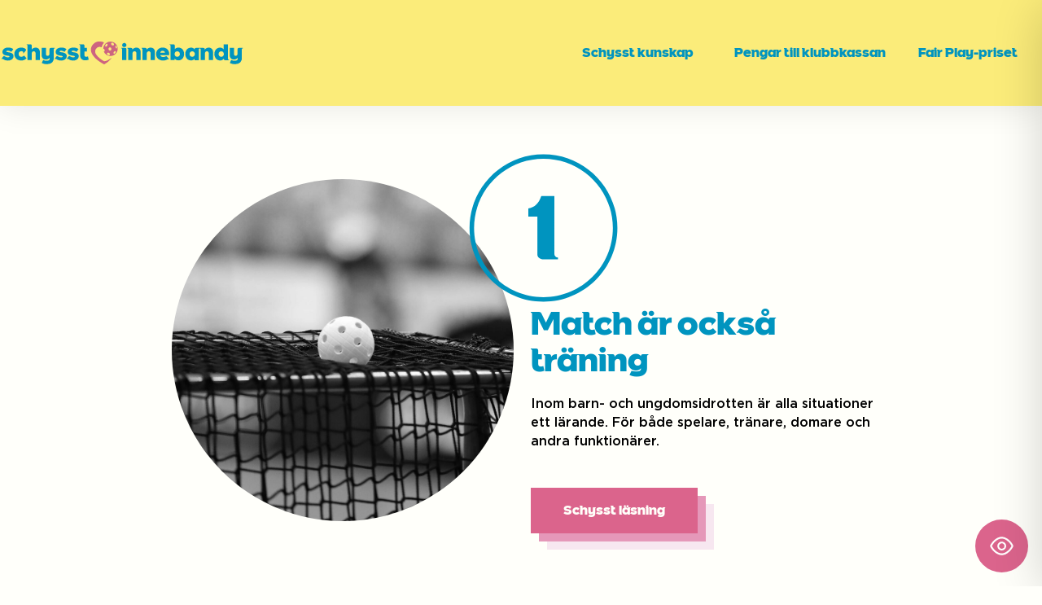

--- FILE ---
content_type: text/css
request_url: https://schysstinnebandy.nu/wp-content/uploads/elementor/css/post-1998.css?ver=1768263435
body_size: 1748
content:
.elementor-kit-1998{--e-global-color-primary:#FBEC7A;--e-global-color-secondary:#0094BF;--e-global-color-text:#000000;--e-global-color-accent:#DB648C;--e-global-color-335a328f:#FBEC7A;--e-global-color-584c00d0:#FFFFFA;--e-global-color-26ee5540:#DB648C;--e-global-color-545e275c:#113266;--e-global-color-c50abbf:#1132665E;--e-global-color-f30a67e:#000000;--e-global-color-714490a:#59C2DE;--e-global-color-80bfc16:#FFFFDC;--e-global-typography-primary-font-family:"Pantamera";--e-global-typography-primary-font-size:64px;--e-global-typography-primary-font-weight:bold;--e-global-typography-primary-line-height:4rem;--e-global-typography-secondary-font-family:"Gotham";--e-global-typography-secondary-font-size:20px;--e-global-typography-secondary-font-weight:300;--e-global-typography-secondary-line-height:32px;--e-global-typography-secondary-letter-spacing:0px;--e-global-typography-text-font-family:"Gotham";--e-global-typography-text-font-size:16px;--e-global-typography-text-font-weight:500;--e-global-typography-text-line-height:23px;--e-global-typography-text-letter-spacing:0px;--e-global-typography-accent-font-family:"Gotham";--e-global-typography-accent-font-size:16px;--e-global-typography-accent-font-weight:normal;--e-global-typography-accent-font-style:normal;--e-global-typography-1315f68-font-family:"Gotham";--e-global-typography-1315f68-font-size:16px;--e-global-typography-1315f68-font-weight:500;--e-global-typography-1315f68-line-height:26px;--e-global-typography-1315f68-letter-spacing:0px;--e-global-typography-9efb199-font-family:"Pantamera";--e-global-typography-9efb199-font-size:50px;--e-global-typography-9efb199-font-weight:bold;--e-global-typography-9efb199-line-height:1.2em;--e-global-typography-4f22edb-font-family:"Pantamera";--e-global-typography-4f22edb-font-size:64px;--e-global-typography-4f22edb-font-weight:bold;--e-global-typography-4f22edb-line-height:4rem;--e-global-typography-cadc248-font-family:"Pantamera";--e-global-typography-cadc248-font-size:50px;--e-global-typography-cadc248-font-weight:bold;--e-global-typography-60c92f0-font-family:"Pantamera";--e-global-typography-60c92f0-font-size:50px;--e-global-typography-60c92f0-font-weight:bold;--e-global-typography-e9a8911-font-family:"Gotham";--e-global-typography-e9a8911-font-size:16px;--e-global-typography-e9a8911-font-weight:normal;--e-global-typography-e9a8911-line-height:1.5em;--e-global-typography-e9a8911-letter-spacing:0px;--e-global-typography-e9a8911-word-spacing:0px;--e-global-typography-20e1140-font-family:"Pantamera";--e-global-typography-20e1140-font-size:70px;--e-global-typography-20e1140-font-weight:bold;--e-global-typography-20e1140-line-height:4.5rem;--e-global-typography-61c09ea-font-family:"Pantamera";--e-global-typography-61c09ea-font-size:50px;--e-global-typography-61c09ea-font-weight:bold;--e-global-typography-61c09ea-line-height:54px;--e-global-typography-ea94b0c-font-family:"Pantamera";--e-global-typography-ea94b0c-font-size:37px;--e-global-typography-ea94b0c-font-weight:bold;--e-global-typography-ea94b0c-line-height:40px;--e-global-typography-182e874-font-family:"Pantamera";--e-global-typography-182e874-font-size:22px;--e-global-typography-182e874-font-weight:bold;--e-global-typography-182e874-line-height:1.2em;--e-global-typography-f07b648-font-family:"Gotham";--e-global-typography-f07b648-font-size:18px;--e-global-typography-f07b648-font-weight:600;--e-global-typography-f07b648-line-height:26px;--e-global-typography-f07b648-letter-spacing:0px;--e-global-typography-a060d14-font-family:"Georgia";--e-global-typography-a060d14-font-size:40px;--e-global-typography-a060d14-font-weight:500;--e-global-typography-a060d14-font-style:italic;--e-global-typography-a060d14-line-height:1.3em;--e-global-typography-a060d14-letter-spacing:0px;--e-global-typography-f0e9a1f-font-family:"Pantamera";--e-global-typography-f0e9a1f-font-size:60px;--e-global-typography-f0e9a1f-font-weight:bold;--e-global-typography-f0e9a1f-line-height:60px;background-color:var( --e-global-color-584c00d0 );color:var( --e-global-color-text );font-family:var( --e-global-typography-text-font-family ), Sans-serif;font-size:var( --e-global-typography-text-font-size );font-weight:var( --e-global-typography-text-font-weight );line-height:var( --e-global-typography-text-line-height );letter-spacing:var( --e-global-typography-text-letter-spacing );}.elementor-kit-1998 button,.elementor-kit-1998 input[type="button"],.elementor-kit-1998 input[type="submit"],.elementor-kit-1998 .elementor-button{background-color:var( --e-global-color-accent );font-family:"Pantamera", Sans-serif;font-size:16px;font-weight:normal;color:var( --e-global-color-584c00d0 );border-radius:32px 32px 32px 32px;}.elementor-kit-1998 button:hover,.elementor-kit-1998 button:focus,.elementor-kit-1998 input[type="button"]:hover,.elementor-kit-1998 input[type="button"]:focus,.elementor-kit-1998 input[type="submit"]:hover,.elementor-kit-1998 input[type="submit"]:focus,.elementor-kit-1998 .elementor-button:hover,.elementor-kit-1998 .elementor-button:focus{background-color:var( --e-global-color-accent );color:var( --e-global-color-584c00d0 );}.elementor-kit-1998 e-page-transition{background-color:#FFBC7D;}.elementor-kit-1998 a{color:var( --e-global-color-secondary );font-family:"Gotham", Sans-serif;font-size:16px;}.elementor-kit-1998 a:hover{color:var( --e-global-color-accent );}.elementor-kit-1998 h1{color:var( --e-global-color-secondary );font-family:var( --e-global-typography-primary-font-family ), Sans-serif;font-size:var( --e-global-typography-primary-font-size );font-weight:var( --e-global-typography-primary-font-weight );line-height:var( --e-global-typography-primary-line-height );}.elementor-kit-1998 h2{color:var( --e-global-color-secondary );font-family:var( --e-global-typography-ea94b0c-font-family ), Sans-serif;font-size:var( --e-global-typography-ea94b0c-font-size );font-weight:var( --e-global-typography-ea94b0c-font-weight );line-height:var( --e-global-typography-ea94b0c-line-height );word-spacing:var( --e-global-typography-ea94b0c-word-spacing );}.elementor-kit-1998 h3{color:var( --e-global-color-secondary );font-family:var( --e-global-typography-182e874-font-family ), Sans-serif;font-size:var( --e-global-typography-182e874-font-size );font-weight:var( --e-global-typography-182e874-font-weight );line-height:var( --e-global-typography-182e874-line-height );word-spacing:var( --e-global-typography-182e874-word-spacing );}.elementor-kit-1998 h4{color:var( --e-global-color-secondary );font-family:"Pantamera", Sans-serif;font-size:24px;font-weight:bold;line-height:1em;}.elementor-kit-1998 h5{color:var( --e-global-color-secondary );font-family:"Pantamera", Sans-serif;font-size:18.72px;font-weight:bold;}.elementor-kit-1998 h6{color:var( --e-global-color-secondary );font-family:"Pantamera", Sans-serif;font-size:50px;font-weight:bold;line-height:16em;}.elementor-section.elementor-section-boxed > .elementor-container{max-width:1140px;}.e-con{--container-max-width:1140px;}{}h1.entry-title{display:var(--page-title-display);}@media(max-width:1024px){.elementor-kit-1998{font-size:var( --e-global-typography-text-font-size );line-height:var( --e-global-typography-text-line-height );letter-spacing:var( --e-global-typography-text-letter-spacing );}.elementor-kit-1998 h1{font-size:var( --e-global-typography-primary-font-size );line-height:var( --e-global-typography-primary-line-height );}.elementor-kit-1998 h2{font-size:var( --e-global-typography-ea94b0c-font-size );line-height:var( --e-global-typography-ea94b0c-line-height );word-spacing:var( --e-global-typography-ea94b0c-word-spacing );}.elementor-kit-1998 h3{font-size:var( --e-global-typography-182e874-font-size );line-height:var( --e-global-typography-182e874-line-height );word-spacing:var( --e-global-typography-182e874-word-spacing );}.elementor-section.elementor-section-boxed > .elementor-container{max-width:1024px;}.e-con{--container-max-width:1024px;}}@media(max-width:767px){.elementor-kit-1998{--e-global-typography-primary-line-height:1rem;--e-global-typography-accent-font-size:20px;--e-global-typography-4f22edb-font-size:50px;--e-global-typography-4f22edb-line-height:0.5em;--e-global-typography-cadc248-font-size:40px;--e-global-typography-cadc248-line-height:1.1em;--e-global-typography-60c92f0-font-size:32px;--e-global-typography-61c09ea-font-size:30px;--e-global-typography-61c09ea-line-height:1.2em;--e-global-typography-a060d14-font-size:30px;font-size:var( --e-global-typography-text-font-size );line-height:var( --e-global-typography-text-line-height );letter-spacing:var( --e-global-typography-text-letter-spacing );}.elementor-kit-1998 a{font-size:16px;line-height:1em;}.elementor-kit-1998 h1{font-size:var( --e-global-typography-primary-font-size );line-height:var( --e-global-typography-primary-line-height );}.elementor-kit-1998 h2{font-size:var( --e-global-typography-ea94b0c-font-size );line-height:var( --e-global-typography-ea94b0c-line-height );word-spacing:var( --e-global-typography-ea94b0c-word-spacing );}.elementor-kit-1998 h3{font-size:var( --e-global-typography-182e874-font-size );line-height:var( --e-global-typography-182e874-line-height );word-spacing:var( --e-global-typography-182e874-word-spacing );}.elementor-kit-1998 h4{font-size:24px;line-height:1.3em;}.elementor-kit-1998 h5{font-size:18.72px;line-height:1.3em;}.elementor-kit-1998 h6{font-size:16px;line-height:1.3em;}.elementor-section.elementor-section-boxed > .elementor-container{max-width:767px;}.e-con{--container-max-width:767px;}}/* Start Custom Fonts CSS */@font-face {
	font-family: 'Pantamera';
	font-style: normal;
	font-weight: bold;
	font-display: auto;
	src: url('https://schysstinnebandy.nu/wp-content/uploads/2023/06/Pantamera-Black.eot');
	src: url('https://schysstinnebandy.nu/wp-content/uploads/2023/06/Pantamera-Black.eot?#iefix') format('embedded-opentype'),
		url('https://schysstinnebandy.nu/wp-content/uploads/2023/06/Pantamera-Black.woff2') format('woff2'),
		url('https://schysstinnebandy.nu/wp-content/uploads/2023/06/Pantamera-Black.woff') format('woff'),
		url('https://schysstinnebandy.nu/wp-content/uploads/2023/06/Pantamera-Black.ttf') format('truetype'),
		url('https://schysstinnebandy.nu/wp-content/uploads/2023/06/Pantamera-Black.svg#Pantamera') format('svg');
}
/* End Custom Fonts CSS */
/* Start Custom Fonts CSS */@font-face {
	font-family: 'Gotham';
	font-style: normal;
	font-weight: 100;
	font-display: auto;
	src: url('https://schysstinnebandy.nu/wp-content/uploads/2019/10/Gotham-Light.eot');
	src: url('https://schysstinnebandy.nu/wp-content/uploads/2019/10/Gotham-Light.eot?#iefix') format('embedded-opentype'),
		url('https://schysstinnebandy.nu/wp-content/uploads/2019/10/Gotham-Light.woff2') format('woff2'),
		url('https://schysstinnebandy.nu/wp-content/uploads/2019/10/Gotham-Light.woff') format('woff'),
		url('https://schysstinnebandy.nu/wp-content/uploads/2019/10/Gotham-Light.ttf') format('truetype'),
		url('https://schysstinnebandy.nu/wp-content/uploads/2019/10/Gotham-Light.svg#Gotham') format('svg');
}
@font-face {
	font-family: 'Gotham';
	font-style: italic;
	font-weight: 100;
	font-display: auto;
	src: url('https://schysstinnebandy.nu/wp-content/uploads/2019/10/Gotham-LightItalic.eot');
	src: url('https://schysstinnebandy.nu/wp-content/uploads/2019/10/Gotham-LightItalic.eot?#iefix') format('embedded-opentype'),
		url('https://schysstinnebandy.nu/wp-content/uploads/2019/10/Gotham-LightItalic.woff2') format('woff2'),
		url('https://schysstinnebandy.nu/wp-content/uploads/2019/10/Gotham-LightItalic.woff') format('woff'),
		url('https://schysstinnebandy.nu/wp-content/uploads/2019/10/Gotham-LightItalic.ttf') format('truetype'),
		url('https://schysstinnebandy.nu/wp-content/uploads/2019/10/Gotham-LightItalic.svg#Gotham') format('svg');
}
@font-face {
	font-family: 'Gotham';
	font-style: normal;
	font-weight: 200;
	font-display: auto;
	src: url('https://schysstinnebandy.nu/wp-content/uploads/2019/10/Gotham-Book.eot');
	src: url('https://schysstinnebandy.nu/wp-content/uploads/2019/10/Gotham-Book.eot?#iefix') format('embedded-opentype'),
		url('https://schysstinnebandy.nu/wp-content/uploads/2019/10/Gotham-Book.woff2') format('woff2'),
		url('https://schysstinnebandy.nu/wp-content/uploads/2019/10/Gotham-Book.ttf') format('woff'),
		url('https://schysstinnebandy.nu/wp-content/uploads/2019/10/Gotham-Book.ttf') format('truetype'),
		url('https://schysstinnebandy.nu/wp-content/uploads/2019/10/Gotham-Book.svg#Gotham') format('svg');
}
@font-face {
	font-family: 'Gotham';
	font-style: normal;
	font-weight: normal;
	font-display: auto;
	src: url('https://schysstinnebandy.nu/wp-content/uploads/2019/10/Gotham-Medium.eot');
	src: url('https://schysstinnebandy.nu/wp-content/uploads/2019/10/Gotham-Medium.eot?#iefix') format('embedded-opentype'),
		url('https://schysstinnebandy.nu/wp-content/uploads/2019/10/Gotham-Medium.woff2') format('woff2'),
		url('https://schysstinnebandy.nu/wp-content/uploads/2019/10/Gotham-Book.woff') format('woff'),
		url('https://schysstinnebandy.nu/wp-content/uploads/2019/10/Gotham-Medium.ttf') format('truetype'),
		url('https://schysstinnebandy.nu/wp-content/uploads/2019/10/Gotham-Medium.svg#Gotham') format('svg');
}
@font-face {
	font-family: 'Gotham';
	font-style: normal;
	font-weight: bold;
	font-display: auto;
	src: url('https://schysstinnebandy.nu/wp-content/uploads/2019/10/Gotham-Black.eot');
	src: url('https://schysstinnebandy.nu/wp-content/uploads/2019/10/Gotham-Black.eot?#iefix') format('embedded-opentype'),
		url('https://schysstinnebandy.nu/wp-content/uploads/2019/10/Gotham-Black.woff2') format('woff2'),
		url('https://schysstinnebandy.nu/wp-content/uploads/2019/10/Gotham-Black.woff') format('woff'),
		url('https://schysstinnebandy.nu/wp-content/uploads/2019/10/Gotham-Black.ttf') format('truetype'),
		url('https://schysstinnebandy.nu/wp-content/uploads/2019/10/Gotham-Black.svg#Gotham') format('svg');
}
/* End Custom Fonts CSS */

--- FILE ---
content_type: text/css
request_url: https://schysstinnebandy.nu/wp-content/uploads/elementor/css/post-128.css?ver=1768264954
body_size: 2630
content:
.elementor-128 .elementor-element.elementor-element-524acdd > .elementor-container{max-width:900px;min-height:600px;}.elementor-128 .elementor-element.elementor-element-524acdd{overflow:hidden;transition:background 0.3s, border 0.3s, border-radius 0.3s, box-shadow 0.3s;margin-top:0px;margin-bottom:0px;padding:0px 0px 0px 0px;z-index:9;}.elementor-128 .elementor-element.elementor-element-524acdd > .elementor-background-overlay{opacity:1;transition:background 0.3s, border-radius 0.3s, opacity 0.3s;}.elementor-bc-flex-widget .elementor-128 .elementor-element.elementor-element-4ee8016.elementor-column .elementor-widget-wrap{align-items:center;}.elementor-128 .elementor-element.elementor-element-4ee8016.elementor-column.elementor-element[data-element_type="column"] > .elementor-widget-wrap.elementor-element-populated{align-content:center;align-items:center;}.elementor-128 .elementor-element.elementor-element-4ee8016 > .elementor-element-populated{margin:0px 0px 0px 0px;--e-column-margin-right:0px;--e-column-margin-left:0px;padding:0px 0px 0px 0px;}.elementor-widget-image .widget-image-caption{font-family:var( --e-global-typography-text-font-family ), Sans-serif;font-size:var( --e-global-typography-text-font-size );font-weight:var( --e-global-typography-text-font-weight );line-height:var( --e-global-typography-text-line-height );letter-spacing:var( --e-global-typography-text-letter-spacing );}.elementor-128 .elementor-element.elementor-element-edcd17e:not( .elementor-widget-image ) .elementor-widget-container, .elementor-128 .elementor-element.elementor-element-edcd17e.elementor-widget-image .elementor-widget-container img{-webkit-mask-image:url( https://schysstinnebandy.nu/wp-content/plugins/elementor/assets/mask-shapes/circle.svg );-webkit-mask-size:contain;-webkit-mask-position:center center;-webkit-mask-repeat:no-repeat;}.elementor-128 .elementor-element.elementor-element-edcd17e img{width:100%;max-width:100%;height:420px;object-fit:cover;object-position:center center;}.elementor-bc-flex-widget .elementor-128 .elementor-element.elementor-element-a416392.elementor-column .elementor-widget-wrap{align-items:flex-start;}.elementor-128 .elementor-element.elementor-element-a416392.elementor-column.elementor-element[data-element_type="column"] > .elementor-widget-wrap.elementor-element-populated{align-content:flex-start;align-items:flex-start;}.elementor-128 .elementor-element.elementor-element-a416392 > .elementor-element-populated{margin:0px 0px 0px 0px;--e-column-margin-right:0px;--e-column-margin-left:0px;padding:0px 0px 0px 0px;}.elementor-128 .elementor-element.elementor-element-c666d57 > .elementor-widget-container{margin:0px 49px -70px -78px;padding:0px 0px 0px 0px;}.elementor-128 .elementor-element.elementor-element-c666d57{z-index:7;text-align:left;}.elementor-128 .elementor-element.elementor-element-c666d57 img{width:40%;border-radius:0px 0px 0px 0px;}.elementor-widget-heading .elementor-heading-title{font-family:var( --e-global-typography-primary-font-family ), Sans-serif;font-size:var( --e-global-typography-primary-font-size );font-weight:var( --e-global-typography-primary-font-weight );line-height:var( --e-global-typography-primary-line-height );}.elementor-128 .elementor-element.elementor-element-be9ece0 > .elementor-widget-container{margin:50px 0px 0px 0px;padding:0px 0px 0px 0px;}.elementor-128 .elementor-element.elementor-element-be9ece0 .elementor-heading-title{font-family:"Pantamera", Sans-serif;font-size:40px;font-weight:bold;line-height:45px;color:var( --e-global-color-secondary );}.elementor-widget-text-editor{font-family:var( --e-global-typography-text-font-family ), Sans-serif;font-size:var( --e-global-typography-text-font-size );font-weight:var( --e-global-typography-text-font-weight );line-height:var( --e-global-typography-text-line-height );letter-spacing:var( --e-global-typography-text-letter-spacing );}.elementor-128 .elementor-element.elementor-element-b1ba70e > .elementor-widget-container{margin:0px 0px 0px 0px;padding:0px 0px 0px 0px;}.elementor-128 .elementor-element.elementor-element-b1ba70e{font-family:var( --e-global-typography-text-font-family ), Sans-serif;font-size:var( --e-global-typography-text-font-size );font-weight:var( --e-global-typography-text-font-weight );line-height:var( --e-global-typography-text-line-height );letter-spacing:var( --e-global-typography-text-letter-spacing );color:var( --e-global-color-text );}.elementor-widget-button .elementor-button{font-family:var( --e-global-typography-accent-font-family ), Sans-serif;font-size:var( --e-global-typography-accent-font-size );font-weight:var( --e-global-typography-accent-font-weight );font-style:var( --e-global-typography-accent-font-style );}.elementor-128 .elementor-element.elementor-element-94c242d > .elementor-container{max-width:900px;min-height:600px;}.elementor-128 .elementor-element.elementor-element-94c242d{overflow:hidden;transition:background 0.3s, border 0.3s, border-radius 0.3s, box-shadow 0.3s;margin-top:0px;margin-bottom:0px;padding:0px 0px 0px 0px;z-index:9;}.elementor-128 .elementor-element.elementor-element-94c242d > .elementor-background-overlay{opacity:1;transition:background 0.3s, border-radius 0.3s, opacity 0.3s;}.elementor-bc-flex-widget .elementor-128 .elementor-element.elementor-element-6f244e2.elementor-column .elementor-widget-wrap{align-items:center;}.elementor-128 .elementor-element.elementor-element-6f244e2.elementor-column.elementor-element[data-element_type="column"] > .elementor-widget-wrap.elementor-element-populated{align-content:center;align-items:center;}.elementor-128 .elementor-element.elementor-element-6f244e2 > .elementor-element-populated{margin:0px 0px 0px 0px;--e-column-margin-right:0px;--e-column-margin-left:0px;padding:0px 0px 0px 0px;}.elementor-128 .elementor-element.elementor-element-bb56708:not( .elementor-widget-image ) .elementor-widget-container, .elementor-128 .elementor-element.elementor-element-bb56708.elementor-widget-image .elementor-widget-container img{-webkit-mask-image:url( https://schysstinnebandy.nu/wp-content/plugins/elementor/assets/mask-shapes/circle.svg );-webkit-mask-size:contain;-webkit-mask-position:center center;-webkit-mask-repeat:no-repeat;}.elementor-128 .elementor-element.elementor-element-bb56708 img{width:100%;max-width:100%;height:420px;object-fit:cover;object-position:center center;}.elementor-bc-flex-widget .elementor-128 .elementor-element.elementor-element-218ad45.elementor-column .elementor-widget-wrap{align-items:flex-start;}.elementor-128 .elementor-element.elementor-element-218ad45.elementor-column.elementor-element[data-element_type="column"] > .elementor-widget-wrap.elementor-element-populated{align-content:flex-start;align-items:flex-start;}.elementor-128 .elementor-element.elementor-element-218ad45 > .elementor-element-populated{margin:0px 0px 0px 0px;--e-column-margin-right:0px;--e-column-margin-left:0px;padding:0px 0px 0px 0px;}.elementor-128 .elementor-element.elementor-element-055b092 > .elementor-widget-container{margin:0px 49px -70px -78px;padding:0px 0px 0px 0px;}.elementor-128 .elementor-element.elementor-element-055b092{z-index:7;text-align:left;}.elementor-128 .elementor-element.elementor-element-055b092 img{width:40%;border-radius:0px 0px 0px 0px;}.elementor-128 .elementor-element.elementor-element-b7c58a9 > .elementor-widget-container{margin:50px 0px 0px 0px;padding:0px 0px 0px 0px;}.elementor-128 .elementor-element.elementor-element-b7c58a9 .elementor-heading-title{font-family:"Pantamera", Sans-serif;font-size:40px;font-weight:bold;line-height:45px;color:var( --e-global-color-secondary );}.elementor-128 .elementor-element.elementor-element-f4f7d97 > .elementor-widget-container{margin:0px 0px 0px 0px;padding:0px 0px 0px 0px;}.elementor-128 .elementor-element.elementor-element-f4f7d97{font-family:var( --e-global-typography-text-font-family ), Sans-serif;font-size:var( --e-global-typography-text-font-size );font-weight:var( --e-global-typography-text-font-weight );line-height:var( --e-global-typography-text-line-height );letter-spacing:var( --e-global-typography-text-letter-spacing );color:var( --e-global-color-text );}.elementor-128 .elementor-element.elementor-element-b5d783c > .elementor-container{max-width:900px;min-height:600px;}.elementor-128 .elementor-element.elementor-element-b5d783c{overflow:hidden;transition:background 0.3s, border 0.3s, border-radius 0.3s, box-shadow 0.3s;margin-top:0px;margin-bottom:0px;padding:0px 0px 0px 0px;z-index:9;}.elementor-128 .elementor-element.elementor-element-b5d783c > .elementor-background-overlay{opacity:1;transition:background 0.3s, border-radius 0.3s, opacity 0.3s;}.elementor-bc-flex-widget .elementor-128 .elementor-element.elementor-element-a7d6d0f.elementor-column .elementor-widget-wrap{align-items:center;}.elementor-128 .elementor-element.elementor-element-a7d6d0f.elementor-column.elementor-element[data-element_type="column"] > .elementor-widget-wrap.elementor-element-populated{align-content:center;align-items:center;}.elementor-128 .elementor-element.elementor-element-a7d6d0f > .elementor-element-populated{margin:0px 0px 0px 0px;--e-column-margin-right:0px;--e-column-margin-left:0px;padding:0px 0px 0px 0px;}.elementor-128 .elementor-element.elementor-element-7ac720d:not( .elementor-widget-image ) .elementor-widget-container, .elementor-128 .elementor-element.elementor-element-7ac720d.elementor-widget-image .elementor-widget-container img{-webkit-mask-image:url( https://schysstinnebandy.nu/wp-content/plugins/elementor/assets/mask-shapes/circle.svg );-webkit-mask-size:contain;-webkit-mask-position:center center;-webkit-mask-repeat:no-repeat;}.elementor-128 .elementor-element.elementor-element-7ac720d img{width:100%;max-width:100%;height:420px;object-fit:cover;object-position:center center;}.elementor-bc-flex-widget .elementor-128 .elementor-element.elementor-element-4fe9708.elementor-column .elementor-widget-wrap{align-items:flex-start;}.elementor-128 .elementor-element.elementor-element-4fe9708.elementor-column.elementor-element[data-element_type="column"] > .elementor-widget-wrap.elementor-element-populated{align-content:flex-start;align-items:flex-start;}.elementor-128 .elementor-element.elementor-element-4fe9708 > .elementor-element-populated{margin:0px 0px 0px 0px;--e-column-margin-right:0px;--e-column-margin-left:0px;padding:0px 0px 0px 0px;}.elementor-128 .elementor-element.elementor-element-37d2cc1 > .elementor-widget-container{margin:0px 49px -70px -78px;padding:0px 0px 0px 0px;}.elementor-128 .elementor-element.elementor-element-37d2cc1{z-index:7;text-align:left;}.elementor-128 .elementor-element.elementor-element-37d2cc1 img{width:40%;border-radius:0px 0px 0px 0px;}.elementor-128 .elementor-element.elementor-element-49f735d > .elementor-widget-container{margin:50px 0px 0px 0px;padding:0px 0px 0px 0px;}.elementor-128 .elementor-element.elementor-element-49f735d .elementor-heading-title{font-family:"Pantamera", Sans-serif;font-size:40px;font-weight:bold;line-height:45px;color:var( --e-global-color-secondary );}.elementor-128 .elementor-element.elementor-element-1f7da18 > .elementor-widget-container{margin:0px 0px 0px 0px;padding:0px 0px 0px 0px;}.elementor-128 .elementor-element.elementor-element-1f7da18{font-family:var( --e-global-typography-text-font-family ), Sans-serif;font-size:var( --e-global-typography-text-font-size );font-weight:var( --e-global-typography-text-font-weight );line-height:var( --e-global-typography-text-line-height );letter-spacing:var( --e-global-typography-text-letter-spacing );color:var( --e-global-color-text );}.elementor-128 .elementor-element.elementor-element-72aba95 > .elementor-container{max-width:900px;min-height:600px;}.elementor-128 .elementor-element.elementor-element-72aba95{overflow:hidden;transition:background 0.3s, border 0.3s, border-radius 0.3s, box-shadow 0.3s;margin-top:0px;margin-bottom:0px;padding:0px 0px 0px 0px;z-index:9;}.elementor-128 .elementor-element.elementor-element-72aba95 > .elementor-background-overlay{opacity:1;transition:background 0.3s, border-radius 0.3s, opacity 0.3s;}.elementor-bc-flex-widget .elementor-128 .elementor-element.elementor-element-42d30dc.elementor-column .elementor-widget-wrap{align-items:center;}.elementor-128 .elementor-element.elementor-element-42d30dc.elementor-column.elementor-element[data-element_type="column"] > .elementor-widget-wrap.elementor-element-populated{align-content:center;align-items:center;}.elementor-128 .elementor-element.elementor-element-42d30dc > .elementor-element-populated{margin:0px 0px 0px 0px;--e-column-margin-right:0px;--e-column-margin-left:0px;padding:0px 0px 0px 0px;}.elementor-128 .elementor-element.elementor-element-ceb721f:not( .elementor-widget-image ) .elementor-widget-container, .elementor-128 .elementor-element.elementor-element-ceb721f.elementor-widget-image .elementor-widget-container img{-webkit-mask-image:url( https://schysstinnebandy.nu/wp-content/plugins/elementor/assets/mask-shapes/circle.svg );-webkit-mask-size:contain;-webkit-mask-position:center center;-webkit-mask-repeat:no-repeat;}.elementor-128 .elementor-element.elementor-element-ceb721f img{width:100%;max-width:100%;height:420px;object-fit:cover;object-position:center center;}.elementor-bc-flex-widget .elementor-128 .elementor-element.elementor-element-7b8967c.elementor-column .elementor-widget-wrap{align-items:flex-start;}.elementor-128 .elementor-element.elementor-element-7b8967c.elementor-column.elementor-element[data-element_type="column"] > .elementor-widget-wrap.elementor-element-populated{align-content:flex-start;align-items:flex-start;}.elementor-128 .elementor-element.elementor-element-7b8967c > .elementor-element-populated{margin:0px 0px 0px 0px;--e-column-margin-right:0px;--e-column-margin-left:0px;padding:0px 0px 0px 0px;}.elementor-128 .elementor-element.elementor-element-3663243 > .elementor-widget-container{margin:0px 49px -70px -78px;padding:0px 0px 0px 0px;}.elementor-128 .elementor-element.elementor-element-3663243{z-index:7;text-align:left;}.elementor-128 .elementor-element.elementor-element-3663243 img{width:40%;border-radius:0px 0px 0px 0px;}.elementor-128 .elementor-element.elementor-element-a4f2532 > .elementor-widget-container{margin:50px 0px 0px 0px;padding:0px 0px 0px 0px;}.elementor-128 .elementor-element.elementor-element-a4f2532 .elementor-heading-title{font-family:"Pantamera", Sans-serif;font-size:40px;font-weight:bold;line-height:45px;color:var( --e-global-color-secondary );}.elementor-128 .elementor-element.elementor-element-9b5d687 > .elementor-widget-container{margin:0px 0px 0px 0px;padding:0px 0px 0px 0px;}.elementor-128 .elementor-element.elementor-element-9b5d687{font-family:var( --e-global-typography-text-font-family ), Sans-serif;font-size:var( --e-global-typography-text-font-size );font-weight:var( --e-global-typography-text-font-weight );line-height:var( --e-global-typography-text-line-height );letter-spacing:var( --e-global-typography-text-letter-spacing );color:var( --e-global-color-text );}.elementor-128 .elementor-element.elementor-element-41cd956 > .elementor-container{max-width:900px;min-height:600px;}.elementor-128 .elementor-element.elementor-element-41cd956{overflow:hidden;transition:background 0.3s, border 0.3s, border-radius 0.3s, box-shadow 0.3s;margin-top:0px;margin-bottom:0px;padding:0px 0px 0px 0px;z-index:9;}.elementor-128 .elementor-element.elementor-element-41cd956 > .elementor-background-overlay{opacity:1;transition:background 0.3s, border-radius 0.3s, opacity 0.3s;}.elementor-bc-flex-widget .elementor-128 .elementor-element.elementor-element-1e41235.elementor-column .elementor-widget-wrap{align-items:center;}.elementor-128 .elementor-element.elementor-element-1e41235.elementor-column.elementor-element[data-element_type="column"] > .elementor-widget-wrap.elementor-element-populated{align-content:center;align-items:center;}.elementor-128 .elementor-element.elementor-element-1e41235 > .elementor-element-populated{margin:0px 0px 0px 0px;--e-column-margin-right:0px;--e-column-margin-left:0px;padding:0px 0px 0px 0px;}.elementor-128 .elementor-element.elementor-element-d36b311:not( .elementor-widget-image ) .elementor-widget-container, .elementor-128 .elementor-element.elementor-element-d36b311.elementor-widget-image .elementor-widget-container img{-webkit-mask-image:url( https://schysstinnebandy.nu/wp-content/plugins/elementor/assets/mask-shapes/circle.svg );-webkit-mask-size:contain;-webkit-mask-position:center center;-webkit-mask-repeat:no-repeat;}.elementor-128 .elementor-element.elementor-element-d36b311 img{width:100%;max-width:100%;height:420px;object-fit:cover;object-position:center center;}.elementor-bc-flex-widget .elementor-128 .elementor-element.elementor-element-a73a971.elementor-column .elementor-widget-wrap{align-items:flex-start;}.elementor-128 .elementor-element.elementor-element-a73a971.elementor-column.elementor-element[data-element_type="column"] > .elementor-widget-wrap.elementor-element-populated{align-content:flex-start;align-items:flex-start;}.elementor-128 .elementor-element.elementor-element-a73a971 > .elementor-element-populated{margin:0px 0px 0px 0px;--e-column-margin-right:0px;--e-column-margin-left:0px;padding:0px 0px 0px 0px;}.elementor-128 .elementor-element.elementor-element-70139e5 > .elementor-widget-container{margin:0px 49px -70px -78px;padding:0px 0px 0px 0px;}.elementor-128 .elementor-element.elementor-element-70139e5{z-index:7;text-align:left;}.elementor-128 .elementor-element.elementor-element-70139e5 img{width:40%;border-radius:0px 0px 0px 0px;}.elementor-128 .elementor-element.elementor-element-00e084a > .elementor-widget-container{margin:50px 0px 0px 0px;padding:0px 0px 0px 0px;}.elementor-128 .elementor-element.elementor-element-00e084a .elementor-heading-title{font-family:"Pantamera", Sans-serif;font-size:40px;font-weight:bold;line-height:45px;color:var( --e-global-color-secondary );}.elementor-128 .elementor-element.elementor-element-0a70d05 > .elementor-widget-container{margin:0px 0px 0px 0px;padding:0px 0px 0px 0px;}.elementor-128 .elementor-element.elementor-element-0a70d05{font-family:var( --e-global-typography-text-font-family ), Sans-serif;font-size:var( --e-global-typography-text-font-size );font-weight:var( --e-global-typography-text-font-weight );line-height:var( --e-global-typography-text-line-height );letter-spacing:var( --e-global-typography-text-letter-spacing );color:var( --e-global-color-text );}.elementor-128 .elementor-element.elementor-element-596f56c:not(.elementor-motion-effects-element-type-background), .elementor-128 .elementor-element.elementor-element-596f56c > .elementor-motion-effects-container > .elementor-motion-effects-layer{background-image:url("https://schysstinnebandy.nu/wp-content/uploads/2023/07/Vag_Bla.svg");background-repeat:no-repeat;background-size:cover;}.elementor-128 .elementor-element.elementor-element-596f56c > .elementor-container{min-height:550px;}.elementor-128 .elementor-element.elementor-element-596f56c{overflow:hidden;transition:background 0.3s, border 0.3s, border-radius 0.3s, box-shadow 0.3s;margin-top:-75px;margin-bottom:0px;padding:6rem 2rem 4rem 2rem;}.elementor-128 .elementor-element.elementor-element-596f56c > .elementor-background-overlay{transition:background 0.3s, border-radius 0.3s, opacity 0.3s;}.elementor-bc-flex-widget .elementor-128 .elementor-element.elementor-element-a571565.elementor-column .elementor-widget-wrap{align-items:flex-end;}.elementor-128 .elementor-element.elementor-element-a571565.elementor-column.elementor-element[data-element_type="column"] > .elementor-widget-wrap.elementor-element-populated{align-content:flex-end;align-items:flex-end;}.elementor-128 .elementor-element.elementor-element-a571565 > .elementor-element-populated, .elementor-128 .elementor-element.elementor-element-a571565 > .elementor-element-populated > .elementor-background-overlay, .elementor-128 .elementor-element.elementor-element-a571565 > .elementor-background-slideshow{border-radius:32px 32px 32px 32px;}.elementor-128 .elementor-element.elementor-element-a571565 > .elementor-element-populated{transition:background 0.3s, border 0.3s, border-radius 0.3s, box-shadow 0.3s;margin:0px 0px 0px 0px;--e-column-margin-right:0px;--e-column-margin-left:0px;padding:0px 0px 0px 0px;}.elementor-128 .elementor-element.elementor-element-a571565 > .elementor-element-populated > .elementor-background-overlay{transition:background 0.3s, border-radius 0.3s, opacity 0.3s;}.elementor-128 .elementor-element.elementor-element-66113f3 > .elementor-widget-container{margin:0px 0px 0px 0px;}.elementor-128 .elementor-element.elementor-element-66113f3{text-align:center;}.elementor-128 .elementor-element.elementor-element-66113f3 .elementor-heading-title{font-family:"Pantamera", Sans-serif;font-size:32px;font-weight:bold;color:var( --e-global-color-335a328f );}.elementor-128 .elementor-element.elementor-element-8c69e09 > .elementor-widget-container{margin:0px 0px 0px 0px;padding:0px 0px 0px 0px;}.elementor-128 .elementor-element.elementor-element-8c69e09{text-align:center;font-family:var( --e-global-typography-text-font-family ), Sans-serif;font-size:var( --e-global-typography-text-font-size );font-weight:var( --e-global-typography-text-font-weight );line-height:var( --e-global-typography-text-line-height );letter-spacing:var( --e-global-typography-text-letter-spacing );color:var( --e-global-color-584c00d0 );}.elementor-128 .elementor-element.elementor-element-2a8f0eb > .elementor-element-populated, .elementor-128 .elementor-element.elementor-element-2a8f0eb > .elementor-element-populated > .elementor-background-overlay, .elementor-128 .elementor-element.elementor-element-2a8f0eb > .elementor-background-slideshow{border-radius:32px 32px 32px 32px;}.elementor-128 .elementor-element.elementor-element-2a8f0eb > .elementor-element-populated{transition:background 0.3s, border 0.3s, border-radius 0.3s, box-shadow 0.3s;}.elementor-128 .elementor-element.elementor-element-2a8f0eb > .elementor-element-populated > .elementor-background-overlay{transition:background 0.3s, border-radius 0.3s, opacity 0.3s;}.elementor-128 .elementor-element.elementor-element-fab56cb > .elementor-widget-container{margin:0px 0px -40px 0px;padding:0px 0px 0px 0px;}.elementor-128 .elementor-element.elementor-element-fab56cb .elementor-widget-container{--e-transform-origin-x:center;--e-transform-origin-y:center;}.elementor-128 .elementor-element.elementor-element-fab56cb{text-align:left;}.elementor-128 .elementor-element.elementor-element-fab56cb img{width:58%;box-shadow:8px 8px 10px 0px rgba(0, 0, 0, 0.32);}@media(min-width:768px){.elementor-128 .elementor-element.elementor-element-4ee8016{width:51.333%;}.elementor-128 .elementor-element.elementor-element-a416392{width:48.667%;}.elementor-128 .elementor-element.elementor-element-6f244e2{width:51.333%;}.elementor-128 .elementor-element.elementor-element-218ad45{width:48.667%;}.elementor-128 .elementor-element.elementor-element-a7d6d0f{width:51.333%;}.elementor-128 .elementor-element.elementor-element-4fe9708{width:48.667%;}.elementor-128 .elementor-element.elementor-element-42d30dc{width:51.333%;}.elementor-128 .elementor-element.elementor-element-7b8967c{width:48.667%;}.elementor-128 .elementor-element.elementor-element-1e41235{width:51.333%;}.elementor-128 .elementor-element.elementor-element-a73a971{width:48.667%;}.elementor-128 .elementor-element.elementor-element-a571565{width:56.579%;}.elementor-128 .elementor-element.elementor-element-2a8f0eb{width:43.377%;}}@media(max-width:1024px){.elementor-128 .elementor-element.elementor-element-524acdd > .elementor-container{min-height:700px;}.elementor-widget-image .widget-image-caption{font-size:var( --e-global-typography-text-font-size );line-height:var( --e-global-typography-text-line-height );letter-spacing:var( --e-global-typography-text-letter-spacing );}.elementor-widget-heading .elementor-heading-title{font-size:var( --e-global-typography-primary-font-size );line-height:var( --e-global-typography-primary-line-height );}.elementor-widget-text-editor{font-size:var( --e-global-typography-text-font-size );line-height:var( --e-global-typography-text-line-height );letter-spacing:var( --e-global-typography-text-letter-spacing );}.elementor-128 .elementor-element.elementor-element-b1ba70e{font-size:var( --e-global-typography-text-font-size );line-height:var( --e-global-typography-text-line-height );letter-spacing:var( --e-global-typography-text-letter-spacing );}.elementor-widget-button .elementor-button{font-size:var( --e-global-typography-accent-font-size );}.elementor-128 .elementor-element.elementor-element-94c242d > .elementor-container{min-height:700px;}.elementor-128 .elementor-element.elementor-element-f4f7d97{font-size:var( --e-global-typography-text-font-size );line-height:var( --e-global-typography-text-line-height );letter-spacing:var( --e-global-typography-text-letter-spacing );}.elementor-128 .elementor-element.elementor-element-b5d783c > .elementor-container{min-height:700px;}.elementor-128 .elementor-element.elementor-element-1f7da18{font-size:var( --e-global-typography-text-font-size );line-height:var( --e-global-typography-text-line-height );letter-spacing:var( --e-global-typography-text-letter-spacing );}.elementor-128 .elementor-element.elementor-element-72aba95 > .elementor-container{min-height:700px;}.elementor-128 .elementor-element.elementor-element-9b5d687{font-size:var( --e-global-typography-text-font-size );line-height:var( --e-global-typography-text-line-height );letter-spacing:var( --e-global-typography-text-letter-spacing );}.elementor-128 .elementor-element.elementor-element-41cd956 > .elementor-container{min-height:700px;}.elementor-128 .elementor-element.elementor-element-0a70d05{font-size:var( --e-global-typography-text-font-size );line-height:var( --e-global-typography-text-line-height );letter-spacing:var( --e-global-typography-text-letter-spacing );}.elementor-128 .elementor-element.elementor-element-8c69e09{font-size:var( --e-global-typography-text-font-size );line-height:var( --e-global-typography-text-line-height );letter-spacing:var( --e-global-typography-text-letter-spacing );}}@media(max-width:767px){.elementor-128 .elementor-element.elementor-element-524acdd{margin-top:0px;margin-bottom:0px;padding:20px 20px 20px 20px;}.elementor-128 .elementor-element.elementor-element-4ee8016 > .elementor-element-populated{margin:0px 0px 0px 0px;--e-column-margin-right:0px;--e-column-margin-left:0px;padding:0px 0px 0px 0px;}.elementor-widget-image .widget-image-caption{font-size:var( --e-global-typography-text-font-size );line-height:var( --e-global-typography-text-line-height );letter-spacing:var( --e-global-typography-text-letter-spacing );}.elementor-128 .elementor-element.elementor-element-a416392 > .elementor-element-populated{margin:0px 0px 0px 0px;--e-column-margin-right:0px;--e-column-margin-left:0px;padding:0px 0px 0px 0px;}.elementor-128 .elementor-element.elementor-element-c666d57 > .elementor-widget-container{margin:-110px 0px 0px 0px;}.elementor-128 .elementor-element.elementor-element-c666d57{text-align:center;}.elementor-128 .elementor-element.elementor-element-c666d57 img{width:55%;}.elementor-widget-heading .elementor-heading-title{font-size:var( --e-global-typography-primary-font-size );line-height:var( --e-global-typography-primary-line-height );}.elementor-128 .elementor-element.elementor-element-be9ece0 > .elementor-widget-container{margin:0px 0px 0px 0px;padding:0px 30px 0px 30px;}.elementor-128 .elementor-element.elementor-element-be9ece0{text-align:center;}.elementor-128 .elementor-element.elementor-element-be9ece0 .elementor-heading-title{font-size:38px;}.elementor-widget-text-editor{font-size:var( --e-global-typography-text-font-size );line-height:var( --e-global-typography-text-line-height );letter-spacing:var( --e-global-typography-text-letter-spacing );}.elementor-128 .elementor-element.elementor-element-b1ba70e > .elementor-widget-container{margin:-10px -10px -10px -10px;padding:0px 0px 0px 0px;}.elementor-128 .elementor-element.elementor-element-b1ba70e{text-align:center;font-size:var( --e-global-typography-text-font-size );line-height:var( --e-global-typography-text-line-height );letter-spacing:var( --e-global-typography-text-letter-spacing );}.elementor-widget-button .elementor-button{font-size:var( --e-global-typography-accent-font-size );}.elementor-128 .elementor-element.elementor-element-94c242d{margin-top:0px;margin-bottom:0px;padding:20px 20px 20px 20px;}.elementor-128 .elementor-element.elementor-element-6f244e2 > .elementor-element-populated{margin:0px 0px 0px 0px;--e-column-margin-right:0px;--e-column-margin-left:0px;padding:0px 0px 0px 0px;}.elementor-128 .elementor-element.elementor-element-218ad45 > .elementor-element-populated{margin:0px 0px 0px 0px;--e-column-margin-right:0px;--e-column-margin-left:0px;padding:0px 0px 0px 0px;}.elementor-128 .elementor-element.elementor-element-055b092 > .elementor-widget-container{margin:-110px 0px 0px 0px;}.elementor-128 .elementor-element.elementor-element-055b092{text-align:center;}.elementor-128 .elementor-element.elementor-element-055b092 img{width:55%;}.elementor-128 .elementor-element.elementor-element-b7c58a9 > .elementor-widget-container{margin:0px 0px 0px 0px;padding:0px 30px 0px 30px;}.elementor-128 .elementor-element.elementor-element-b7c58a9{text-align:center;}.elementor-128 .elementor-element.elementor-element-b7c58a9 .elementor-heading-title{font-size:38px;}.elementor-128 .elementor-element.elementor-element-f4f7d97 > .elementor-widget-container{margin:-10px -10px -10px -10px;padding:0px 20px 0px 20px;}.elementor-128 .elementor-element.elementor-element-f4f7d97{text-align:center;font-size:var( --e-global-typography-text-font-size );line-height:var( --e-global-typography-text-line-height );letter-spacing:var( --e-global-typography-text-letter-spacing );}.elementor-128 .elementor-element.elementor-element-b5d783c{margin-top:0px;margin-bottom:0px;padding:20px 20px 20px 20px;}.elementor-128 .elementor-element.elementor-element-a7d6d0f > .elementor-element-populated{margin:0px 0px 0px 0px;--e-column-margin-right:0px;--e-column-margin-left:0px;padding:0px 0px 0px 0px;}.elementor-128 .elementor-element.elementor-element-4fe9708 > .elementor-element-populated{margin:0px 0px 0px 0px;--e-column-margin-right:0px;--e-column-margin-left:0px;padding:0px 0px 0px 0px;}.elementor-128 .elementor-element.elementor-element-37d2cc1 > .elementor-widget-container{margin:-110px 0px 0px 0px;}.elementor-128 .elementor-element.elementor-element-37d2cc1{text-align:center;}.elementor-128 .elementor-element.elementor-element-37d2cc1 img{width:55%;}.elementor-128 .elementor-element.elementor-element-49f735d > .elementor-widget-container{margin:0px 0px 0px 0px;padding:0px 30px 0px 30px;}.elementor-128 .elementor-element.elementor-element-49f735d{text-align:center;}.elementor-128 .elementor-element.elementor-element-49f735d .elementor-heading-title{font-size:38px;}.elementor-128 .elementor-element.elementor-element-1f7da18 > .elementor-widget-container{margin:-10px -10px -10px -10px;padding:0px 20px 0px 20px;}.elementor-128 .elementor-element.elementor-element-1f7da18{text-align:center;font-size:var( --e-global-typography-text-font-size );line-height:var( --e-global-typography-text-line-height );letter-spacing:var( --e-global-typography-text-letter-spacing );}.elementor-128 .elementor-element.elementor-element-72aba95{margin-top:0px;margin-bottom:0px;padding:20px 20px 20px 20px;}.elementor-128 .elementor-element.elementor-element-42d30dc > .elementor-element-populated{margin:0px 0px 0px 0px;--e-column-margin-right:0px;--e-column-margin-left:0px;padding:0px 0px 0px 0px;}.elementor-128 .elementor-element.elementor-element-7b8967c > .elementor-element-populated{margin:0px 0px 0px 0px;--e-column-margin-right:0px;--e-column-margin-left:0px;padding:0px 0px 0px 0px;}.elementor-128 .elementor-element.elementor-element-3663243 > .elementor-widget-container{margin:-110px 0px 0px 0px;}.elementor-128 .elementor-element.elementor-element-3663243{text-align:center;}.elementor-128 .elementor-element.elementor-element-3663243 img{width:55%;}.elementor-128 .elementor-element.elementor-element-a4f2532 > .elementor-widget-container{margin:0px 0px 0px 0px;padding:0px 30px 0px 30px;}.elementor-128 .elementor-element.elementor-element-a4f2532{text-align:center;}.elementor-128 .elementor-element.elementor-element-a4f2532 .elementor-heading-title{font-size:38px;}.elementor-128 .elementor-element.elementor-element-9b5d687 > .elementor-widget-container{margin:-10px -10px -10px -10px;padding:0px 20px 0px 20px;}.elementor-128 .elementor-element.elementor-element-9b5d687{text-align:center;font-size:var( --e-global-typography-text-font-size );line-height:var( --e-global-typography-text-line-height );letter-spacing:var( --e-global-typography-text-letter-spacing );}.elementor-128 .elementor-element.elementor-element-41cd956{margin-top:0px;margin-bottom:0px;padding:20px 20px 20px 20px;}.elementor-128 .elementor-element.elementor-element-1e41235 > .elementor-element-populated{margin:0px 0px 0px 0px;--e-column-margin-right:0px;--e-column-margin-left:0px;padding:0px 0px 0px 0px;}.elementor-128 .elementor-element.elementor-element-a73a971 > .elementor-element-populated{margin:0px 0px 0px 0px;--e-column-margin-right:0px;--e-column-margin-left:0px;padding:0px 0px 0px 0px;}.elementor-128 .elementor-element.elementor-element-70139e5 > .elementor-widget-container{margin:-110px 0px 0px 0px;}.elementor-128 .elementor-element.elementor-element-70139e5{text-align:center;}.elementor-128 .elementor-element.elementor-element-70139e5 img{width:55%;}.elementor-128 .elementor-element.elementor-element-00e084a > .elementor-widget-container{margin:0px 0px 0px 0px;padding:0px 30px 0px 30px;}.elementor-128 .elementor-element.elementor-element-00e084a{text-align:center;}.elementor-128 .elementor-element.elementor-element-00e084a .elementor-heading-title{font-size:38px;}.elementor-128 .elementor-element.elementor-element-0a70d05 > .elementor-widget-container{margin:-10px -10px -10px -10px;padding:0px 20px 0px 20px;}.elementor-128 .elementor-element.elementor-element-0a70d05{text-align:center;font-size:var( --e-global-typography-text-font-size );line-height:var( --e-global-typography-text-line-height );letter-spacing:var( --e-global-typography-text-letter-spacing );}.elementor-128 .elementor-element.elementor-element-596f56c:not(.elementor-motion-effects-element-type-background), .elementor-128 .elementor-element.elementor-element-596f56c > .elementor-motion-effects-container > .elementor-motion-effects-layer{background-position:top right;}.elementor-128 .elementor-element.elementor-element-596f56c{margin-top:0px;margin-bottom:0px;padding:90px 0px 0px 0px;}.elementor-128 .elementor-element.elementor-element-66113f3 > .elementor-widget-container{margin:20px 20px 20px 20px;padding:0px 0px 0px 0px;}.elementor-128 .elementor-element.elementor-element-66113f3{text-align:center;}.elementor-128 .elementor-element.elementor-element-66113f3 .elementor-heading-title{font-size:44px;}.elementor-128 .elementor-element.elementor-element-8c69e09 > .elementor-widget-container{margin:-10px -10px -10px -10px;padding:0px 20px 0px 20px;}.elementor-128 .elementor-element.elementor-element-8c69e09{text-align:center;font-size:var( --e-global-typography-text-font-size );line-height:var( --e-global-typography-text-line-height );letter-spacing:var( --e-global-typography-text-letter-spacing );}.elementor-128 .elementor-element.elementor-element-f904d22 > .elementor-widget-container{padding:0px 0px 80px 0px;}.elementor-128 .elementor-element.elementor-element-fab56cb > .elementor-widget-container{margin:0px 0px 0px 0px;}.elementor-128 .elementor-element.elementor-element-fab56cb{text-align:center;}}/* Start Custom Fonts CSS */@font-face {
	font-family: 'Pantamera';
	font-style: normal;
	font-weight: bold;
	font-display: auto;
	src: url('https://schysstinnebandy.nu/wp-content/uploads/2023/06/Pantamera-Black.eot');
	src: url('https://schysstinnebandy.nu/wp-content/uploads/2023/06/Pantamera-Black.eot?#iefix') format('embedded-opentype'),
		url('https://schysstinnebandy.nu/wp-content/uploads/2023/06/Pantamera-Black.woff2') format('woff2'),
		url('https://schysstinnebandy.nu/wp-content/uploads/2023/06/Pantamera-Black.woff') format('woff'),
		url('https://schysstinnebandy.nu/wp-content/uploads/2023/06/Pantamera-Black.ttf') format('truetype'),
		url('https://schysstinnebandy.nu/wp-content/uploads/2023/06/Pantamera-Black.svg#Pantamera') format('svg');
}
/* End Custom Fonts CSS */

--- FILE ---
content_type: text/css
request_url: https://schysstinnebandy.nu/wp-content/uploads/elementor/css/post-158.css?ver=1768301213
body_size: 1309
content:
.elementor-158 .elementor-element.elementor-element-700f346 > .elementor-container > .elementor-column > .elementor-widget-wrap{align-content:center;align-items:center;}.elementor-158 .elementor-element.elementor-element-700f346:not(.elementor-motion-effects-element-type-background), .elementor-158 .elementor-element.elementor-element-700f346 > .elementor-motion-effects-container > .elementor-motion-effects-layer{background-color:var( --e-global-color-335a328f );}.elementor-158 .elementor-element.elementor-element-700f346 > .elementor-container{max-width:1400px;}.elementor-158 .elementor-element.elementor-element-700f346{box-shadow:0px 0px 38px 0px rgba(0,0,0,0.1);transition:background 0.3s, border 0.3s, border-radius 0.3s, box-shadow 0.3s;margin-top:0px;margin-bottom:0px;padding:0px 0px 0px 0px;}.elementor-158 .elementor-element.elementor-element-700f346 > .elementor-background-overlay{transition:background 0.3s, border-radius 0.3s, opacity 0.3s;}.elementor-bc-flex-widget .elementor-158 .elementor-element.elementor-element-5c573d1.elementor-column .elementor-widget-wrap{align-items:center;}.elementor-158 .elementor-element.elementor-element-5c573d1.elementor-column.elementor-element[data-element_type="column"] > .elementor-widget-wrap.elementor-element-populated{align-content:center;align-items:center;}.elementor-158 .elementor-element.elementor-element-5c573d1.elementor-column > .elementor-widget-wrap{justify-content:center;}.elementor-158 .elementor-element.elementor-element-5c573d1 > .elementor-element-populated{margin:0px 0px 0px 0px;--e-column-margin-right:0px;--e-column-margin-left:0px;padding:0px 0px 0px 0px;}.elementor-widget-image .widget-image-caption{font-family:var( --e-global-typography-text-font-family ), Sans-serif;font-size:var( --e-global-typography-text-font-size );font-weight:var( --e-global-typography-text-font-weight );line-height:var( --e-global-typography-text-line-height );letter-spacing:var( --e-global-typography-text-letter-spacing );}.elementor-158 .elementor-element.elementor-element-bb08e92 > .elementor-widget-container{padding:0px 0px 0px 0px;}.elementor-158 .elementor-element.elementor-element-bb08e92{text-align:left;}.elementor-158 .elementor-element.elementor-element-bb08e92 img{width:100%;}.elementor-158 .elementor-element.elementor-element-9bbb4cf > .elementor-element-populated{margin:0px 0px 0px 0px;--e-column-margin-right:0px;--e-column-margin-left:0px;padding:0px 0px 0px 0px;}.elementor-widget-nav-menu .elementor-nav-menu .elementor-item{font-family:var( --e-global-typography-primary-font-family ), Sans-serif;font-size:var( --e-global-typography-primary-font-size );font-weight:var( --e-global-typography-primary-font-weight );line-height:var( --e-global-typography-primary-line-height );}.elementor-widget-nav-menu .elementor-nav-menu--dropdown .elementor-item, .elementor-widget-nav-menu .elementor-nav-menu--dropdown  .elementor-sub-item{font-family:var( --e-global-typography-accent-font-family ), Sans-serif;font-size:var( --e-global-typography-accent-font-size );font-weight:var( --e-global-typography-accent-font-weight );font-style:var( --e-global-typography-accent-font-style );}.elementor-158 .elementor-element.elementor-element-a0e96b0 > .elementor-widget-container{margin:0px 0px 0px 0px;padding:0px 0px 0px 0px;}.elementor-158 .elementor-element.elementor-element-a0e96b0 .elementor-menu-toggle{margin-left:auto;background-color:rgba(255,214,24,0);}.elementor-158 .elementor-element.elementor-element-a0e96b0 .elementor-nav-menu .elementor-item{font-family:"Pantamera", Sans-serif;font-size:16px;font-weight:bold;}.elementor-158 .elementor-element.elementor-element-a0e96b0 .elementor-nav-menu--main .elementor-item{color:var( --e-global-color-secondary );fill:var( --e-global-color-secondary );padding-top:35px;padding-bottom:35px;}.elementor-158 .elementor-element.elementor-element-a0e96b0 .elementor-nav-menu--main .elementor-item:hover,
					.elementor-158 .elementor-element.elementor-element-a0e96b0 .elementor-nav-menu--main .elementor-item.elementor-item-active,
					.elementor-158 .elementor-element.elementor-element-a0e96b0 .elementor-nav-menu--main .elementor-item.highlighted,
					.elementor-158 .elementor-element.elementor-element-a0e96b0 .elementor-nav-menu--main .elementor-item:focus{color:var( --e-global-color-accent );fill:var( --e-global-color-accent );}.elementor-158 .elementor-element.elementor-element-a0e96b0 .elementor-nav-menu--main .elementor-item.elementor-item-active{color:var( --e-global-color-accent );}.elementor-158 .elementor-element.elementor-element-a0e96b0 .elementor-nav-menu--dropdown a, .elementor-158 .elementor-element.elementor-element-a0e96b0 .elementor-menu-toggle{color:var( --e-global-color-secondary );fill:var( --e-global-color-secondary );}.elementor-158 .elementor-element.elementor-element-a0e96b0 .elementor-nav-menu--dropdown{background-color:var( --e-global-color-584c00d0 );}.elementor-158 .elementor-element.elementor-element-a0e96b0 .elementor-nav-menu--dropdown a:hover,
					.elementor-158 .elementor-element.elementor-element-a0e96b0 .elementor-nav-menu--dropdown a:focus,
					.elementor-158 .elementor-element.elementor-element-a0e96b0 .elementor-nav-menu--dropdown a.elementor-item-active,
					.elementor-158 .elementor-element.elementor-element-a0e96b0 .elementor-nav-menu--dropdown a.highlighted,
					.elementor-158 .elementor-element.elementor-element-a0e96b0 .elementor-menu-toggle:hover,
					.elementor-158 .elementor-element.elementor-element-a0e96b0 .elementor-menu-toggle:focus{color:var( --e-global-color-accent );}.elementor-158 .elementor-element.elementor-element-a0e96b0 .elementor-nav-menu--dropdown a:hover,
					.elementor-158 .elementor-element.elementor-element-a0e96b0 .elementor-nav-menu--dropdown a:focus,
					.elementor-158 .elementor-element.elementor-element-a0e96b0 .elementor-nav-menu--dropdown a.elementor-item-active,
					.elementor-158 .elementor-element.elementor-element-a0e96b0 .elementor-nav-menu--dropdown a.highlighted{background-color:var( --e-global-color-584c00d0 );}.elementor-158 .elementor-element.elementor-element-a0e96b0 .elementor-nav-menu--dropdown a.elementor-item-active{color:var( --e-global-color-accent );background-color:var( --e-global-color-primary );}.elementor-158 .elementor-element.elementor-element-a0e96b0 .elementor-nav-menu--dropdown .elementor-item, .elementor-158 .elementor-element.elementor-element-a0e96b0 .elementor-nav-menu--dropdown  .elementor-sub-item{font-family:"Pantamera", Sans-serif;font-size:16px;font-weight:bold;}.elementor-158 .elementor-element.elementor-element-a0e96b0 .elementor-nav-menu--main .elementor-nav-menu--dropdown, .elementor-158 .elementor-element.elementor-element-a0e96b0 .elementor-nav-menu__container.elementor-nav-menu--dropdown{box-shadow:0px 15px 10px 0px rgba(0,0,0,0.5);}.elementor-158 .elementor-element.elementor-element-a0e96b0 div.elementor-menu-toggle{color:var( --e-global-color-secondary );}.elementor-158 .elementor-element.elementor-element-a0e96b0 div.elementor-menu-toggle svg{fill:var( --e-global-color-secondary );}.elementor-158 .elementor-element.elementor-element-a0e96b0 div.elementor-menu-toggle:hover, .elementor-158 .elementor-element.elementor-element-a0e96b0 div.elementor-menu-toggle:focus{color:var( --e-global-color-secondary );}.elementor-158 .elementor-element.elementor-element-a0e96b0 div.elementor-menu-toggle:hover svg, .elementor-158 .elementor-element.elementor-element-a0e96b0 div.elementor-menu-toggle:focus svg{fill:var( --e-global-color-secondary );}.elementor-theme-builder-content-area{height:400px;}.elementor-location-header:before, .elementor-location-footer:before{content:"";display:table;clear:both;}@media(min-width:768px){.elementor-158 .elementor-element.elementor-element-5c573d1{width:29.999%;}.elementor-158 .elementor-element.elementor-element-9bbb4cf{width:70%;}}@media(max-width:1024px){.elementor-158 .elementor-element.elementor-element-700f346{margin-top:0px;margin-bottom:0px;padding:20px 0px 20px 0px;}.elementor-widget-image .widget-image-caption{font-size:var( --e-global-typography-text-font-size );line-height:var( --e-global-typography-text-line-height );letter-spacing:var( --e-global-typography-text-letter-spacing );}.elementor-158 .elementor-element.elementor-element-9bbb4cf > .elementor-element-populated{margin:0px 0px 0px 0px;--e-column-margin-right:0px;--e-column-margin-left:0px;padding:0px 0px 0px 0px;}.elementor-widget-nav-menu .elementor-nav-menu .elementor-item{font-size:var( --e-global-typography-primary-font-size );line-height:var( --e-global-typography-primary-line-height );}.elementor-widget-nav-menu .elementor-nav-menu--dropdown .elementor-item, .elementor-widget-nav-menu .elementor-nav-menu--dropdown  .elementor-sub-item{font-size:var( --e-global-typography-accent-font-size );}.elementor-158 .elementor-element.elementor-element-a0e96b0 > .elementor-widget-container{margin:0px 0px 0px 0px;padding:0px 0px 0px 0px;}.elementor-158 .elementor-element.elementor-element-a0e96b0 .elementor-nav-menu--dropdown a{padding-left:20px;padding-right:20px;padding-top:17px;padding-bottom:17px;}}@media(max-width:767px){.elementor-158 .elementor-element.elementor-element-700f346{padding:0px 0px 0px 0px;z-index:1000;}.elementor-158 .elementor-element.elementor-element-5c573d1{width:70%;}.elementor-bc-flex-widget .elementor-158 .elementor-element.elementor-element-5c573d1.elementor-column .elementor-widget-wrap{align-items:center;}.elementor-158 .elementor-element.elementor-element-5c573d1.elementor-column.elementor-element[data-element_type="column"] > .elementor-widget-wrap.elementor-element-populated{align-content:center;align-items:center;}.elementor-158 .elementor-element.elementor-element-5c573d1 > .elementor-element-populated{margin:0px 0px 0px 10px;--e-column-margin-right:0px;--e-column-margin-left:10px;padding:0px 0px 0px 0px;}.elementor-widget-image .widget-image-caption{font-size:var( --e-global-typography-text-font-size );line-height:var( --e-global-typography-text-line-height );letter-spacing:var( --e-global-typography-text-letter-spacing );}.elementor-158 .elementor-element.elementor-element-bb08e92 > .elementor-widget-container{padding:0px 0px 0px 0px;}.elementor-158 .elementor-element.elementor-element-bb08e92{text-align:left;}.elementor-158 .elementor-element.elementor-element-bb08e92 img{width:90%;}.elementor-158 .elementor-element.elementor-element-9bbb4cf{width:30%;}.elementor-158 .elementor-element.elementor-element-9bbb4cf > .elementor-element-populated{margin:0px 10px 0px 0px;--e-column-margin-right:10px;--e-column-margin-left:0px;padding:0px 0px 0px 0px;}.elementor-widget-nav-menu .elementor-nav-menu .elementor-item{font-size:var( --e-global-typography-primary-font-size );line-height:var( --e-global-typography-primary-line-height );}.elementor-widget-nav-menu .elementor-nav-menu--dropdown .elementor-item, .elementor-widget-nav-menu .elementor-nav-menu--dropdown  .elementor-sub-item{font-size:var( --e-global-typography-accent-font-size );}.elementor-158 .elementor-element.elementor-element-a0e96b0 > .elementor-widget-container{margin:0px 0px 0px 0px;padding:0px 0px 0px 0px;}.elementor-158 .elementor-element.elementor-element-a0e96b0{z-index:60;--nav-menu-icon-size:30px;}.elementor-158 .elementor-element.elementor-element-a0e96b0 .elementor-nav-menu--dropdown .elementor-item, .elementor-158 .elementor-element.elementor-element-a0e96b0 .elementor-nav-menu--dropdown  .elementor-sub-item{font-size:20px;}.elementor-158 .elementor-element.elementor-element-a0e96b0 .elementor-nav-menu--dropdown a{padding-top:30px;padding-bottom:30px;}.elementor-158 .elementor-element.elementor-element-a0e96b0 .elementor-nav-menu--main > .elementor-nav-menu > li > .elementor-nav-menu--dropdown, .elementor-158 .elementor-element.elementor-element-a0e96b0 .elementor-nav-menu__container.elementor-nav-menu--dropdown{margin-top:27px !important;}}

--- FILE ---
content_type: text/css
request_url: https://schysstinnebandy.nu/wp-content/uploads/elementor/css/post-145.css?ver=1768263435
body_size: 1282
content:
.elementor-145 .elementor-element.elementor-element-a82fd0c:not(.elementor-motion-effects-element-type-background), .elementor-145 .elementor-element.elementor-element-a82fd0c > .elementor-motion-effects-container > .elementor-motion-effects-layer{background-color:var( --e-global-color-primary );}.elementor-145 .elementor-element.elementor-element-a82fd0c > .elementor-container{min-height:150px;}.elementor-145 .elementor-element.elementor-element-a82fd0c{overflow:hidden;transition:background 0.3s, border 0.3s, border-radius 0.3s, box-shadow 0.3s;margin-top:0px;margin-bottom:0px;padding:40px 0px 0px 0px;}.elementor-145 .elementor-element.elementor-element-a82fd0c > .elementor-background-overlay{transition:background 0.3s, border-radius 0.3s, opacity 0.3s;}.elementor-bc-flex-widget .elementor-145 .elementor-element.elementor-element-cf29e7b.elementor-column .elementor-widget-wrap{align-items:flex-end;}.elementor-145 .elementor-element.elementor-element-cf29e7b.elementor-column.elementor-element[data-element_type="column"] > .elementor-widget-wrap.elementor-element-populated{align-content:flex-end;align-items:flex-end;}.elementor-145 .elementor-element.elementor-element-cf29e7b > .elementor-element-populated, .elementor-145 .elementor-element.elementor-element-cf29e7b > .elementor-element-populated > .elementor-background-overlay, .elementor-145 .elementor-element.elementor-element-cf29e7b > .elementor-background-slideshow{border-radius:0px 0px 0px 0px;}.elementor-145 .elementor-element.elementor-element-cf29e7b > .elementor-element-populated{margin:0px 0px 0px 0px;--e-column-margin-right:0px;--e-column-margin-left:0px;}.elementor-widget-image .widget-image-caption{font-family:var( --e-global-typography-text-font-family ), Sans-serif;font-size:var( --e-global-typography-text-font-size );font-weight:var( --e-global-typography-text-font-weight );line-height:var( --e-global-typography-text-line-height );letter-spacing:var( --e-global-typography-text-letter-spacing );}.elementor-145 .elementor-element.elementor-element-cd09330 > .elementor-widget-container{padding:0px 0px 0px 0px;}.elementor-145 .elementor-element.elementor-element-cd09330{text-align:right;}.elementor-145 .elementor-element.elementor-element-cd09330 img{width:31%;}.elementor-bc-flex-widget .elementor-145 .elementor-element.elementor-element-f2ecd46.elementor-column .elementor-widget-wrap{align-items:flex-end;}.elementor-145 .elementor-element.elementor-element-f2ecd46.elementor-column.elementor-element[data-element_type="column"] > .elementor-widget-wrap.elementor-element-populated{align-content:flex-end;align-items:flex-end;}.elementor-145 .elementor-element.elementor-element-f2ecd46 > .elementor-element-populated, .elementor-145 .elementor-element.elementor-element-f2ecd46 > .elementor-element-populated > .elementor-background-overlay, .elementor-145 .elementor-element.elementor-element-f2ecd46 > .elementor-background-slideshow{border-radius:0px 0px 0px 0px;}.elementor-145 .elementor-element.elementor-element-f2ecd46 > .elementor-element-populated{margin:0px 0px 0px 0px;--e-column-margin-right:0px;--e-column-margin-left:0px;}.elementor-145 .elementor-element.elementor-element-bbc7c61 > .elementor-widget-container{padding:0px 0px 0px 0px;}.elementor-145 .elementor-element.elementor-element-bbc7c61{text-align:center;}.elementor-145 .elementor-element.elementor-element-bbc7c61 img{width:53%;}.elementor-bc-flex-widget .elementor-145 .elementor-element.elementor-element-5c927b7.elementor-column .elementor-widget-wrap{align-items:flex-end;}.elementor-145 .elementor-element.elementor-element-5c927b7.elementor-column.elementor-element[data-element_type="column"] > .elementor-widget-wrap.elementor-element-populated{align-content:flex-end;align-items:flex-end;}.elementor-145 .elementor-element.elementor-element-1d2b8a7 > .elementor-widget-container{padding:0px 0px 0px 0px;}.elementor-145 .elementor-element.elementor-element-1d2b8a7{text-align:left;}.elementor-145 .elementor-element.elementor-element-1d2b8a7 img{width:44%;filter:brightness( 69% ) contrast( 100% ) saturate( 54% ) blur( 0px ) hue-rotate( 101deg );}.elementor-145 .elementor-element.elementor-element-b5ae0f3 > .elementor-container > .elementor-column > .elementor-widget-wrap{align-content:center;align-items:center;}.elementor-145 .elementor-element.elementor-element-b5ae0f3:not(.elementor-motion-effects-element-type-background), .elementor-145 .elementor-element.elementor-element-b5ae0f3 > .elementor-motion-effects-container > .elementor-motion-effects-layer{background-color:var( --e-global-color-primary );}.elementor-145 .elementor-element.elementor-element-b5ae0f3{transition:background 0.3s, border 0.3s, border-radius 0.3s, box-shadow 0.3s;padding:0px 0px 20px 0px;}.elementor-145 .elementor-element.elementor-element-b5ae0f3 > .elementor-background-overlay{transition:background 0.3s, border-radius 0.3s, opacity 0.3s;}.elementor-bc-flex-widget .elementor-145 .elementor-element.elementor-element-63bfc94.elementor-column .elementor-widget-wrap{align-items:center;}.elementor-145 .elementor-element.elementor-element-63bfc94.elementor-column.elementor-element[data-element_type="column"] > .elementor-widget-wrap.elementor-element-populated{align-content:center;align-items:center;}.elementor-145 .elementor-element.elementor-element-63bfc94 > .elementor-element-populated{margin:0px 0px 0px 0px;--e-column-margin-right:0px;--e-column-margin-left:0px;}.elementor-widget-text-editor{font-family:var( --e-global-typography-text-font-family ), Sans-serif;font-size:var( --e-global-typography-text-font-size );font-weight:var( --e-global-typography-text-font-weight );line-height:var( --e-global-typography-text-line-height );letter-spacing:var( --e-global-typography-text-letter-spacing );}.elementor-145 .elementor-element.elementor-element-3dbba3c > .elementor-widget-container{margin:0px 0px 0px 0px;padding:0px 0px 0px 0px;}.elementor-145 .elementor-element.elementor-element-3dbba3c{text-align:center;font-family:"Gotham", Sans-serif;font-size:12px;font-weight:500;line-height:26px;letter-spacing:0px;color:var( --e-global-color-text );}.elementor-145 .elementor-element.elementor-element-5ae0d39{--grid-template-columns:repeat(0, auto);--grid-column-gap:5px;--grid-row-gap:0px;}.elementor-145 .elementor-element.elementor-element-5ae0d39 .elementor-widget-container{text-align:center;}.elementor-145 .elementor-element.elementor-element-5ae0d39 .elementor-social-icon{background-color:#0094BF00;}.elementor-145 .elementor-element.elementor-element-5ae0d39 .elementor-social-icon i{color:var( --e-global-color-secondary );}.elementor-145 .elementor-element.elementor-element-5ae0d39 .elementor-social-icon svg{fill:var( --e-global-color-secondary );}.elementor-145 .elementor-element.elementor-element-5ae0d39 .elementor-social-icon:hover{background-color:#02010100;}.elementor-145 .elementor-element.elementor-element-5ae0d39 .elementor-social-icon:hover i{color:#0094BF99;}.elementor-145 .elementor-element.elementor-element-5ae0d39 .elementor-social-icon:hover svg{fill:#0094BF99;}.elementor-145 .elementor-element.elementor-element-d1f155a > .elementor-widget-container{margin:0px 0px 0px 0px;padding:0px 0px 0px 0px;}.elementor-145 .elementor-element.elementor-element-d1f155a{text-align:center;font-family:"Gotham", Sans-serif;font-size:12px;font-weight:500;line-height:26px;letter-spacing:0px;color:var( --e-global-color-text );}.elementor-theme-builder-content-area{height:400px;}.elementor-location-header:before, .elementor-location-footer:before{content:"";display:table;clear:both;}@media(max-width:1024px){.elementor-widget-image .widget-image-caption{font-size:var( --e-global-typography-text-font-size );line-height:var( --e-global-typography-text-line-height );letter-spacing:var( --e-global-typography-text-letter-spacing );}.elementor-widget-text-editor{font-size:var( --e-global-typography-text-font-size );line-height:var( --e-global-typography-text-line-height );letter-spacing:var( --e-global-typography-text-letter-spacing );}}@media(max-width:767px){.elementor-145 .elementor-element.elementor-element-a82fd0c{margin-top:0px;margin-bottom:0px;padding:0px 20px 0px 20px;}.elementor-145 .elementor-element.elementor-element-cf29e7b{width:33%;}.elementor-bc-flex-widget .elementor-145 .elementor-element.elementor-element-cf29e7b.elementor-column .elementor-widget-wrap{align-items:flex-end;}.elementor-145 .elementor-element.elementor-element-cf29e7b.elementor-column.elementor-element[data-element_type="column"] > .elementor-widget-wrap.elementor-element-populated{align-content:flex-end;align-items:flex-end;}.elementor-145 .elementor-element.elementor-element-cf29e7b > .elementor-element-populated{margin:0px 0px 0px 0px;--e-column-margin-right:0px;--e-column-margin-left:0px;padding:0rem 1rem 0rem 0rem;}.elementor-widget-image .widget-image-caption{font-size:var( --e-global-typography-text-font-size );line-height:var( --e-global-typography-text-line-height );letter-spacing:var( --e-global-typography-text-letter-spacing );}.elementor-145 .elementor-element.elementor-element-cd09330 > .elementor-widget-container{margin:0px 0px 0px 0px;padding:0px 0px 0px 0px;}.elementor-145 .elementor-element.elementor-element-cd09330{text-align:center;}.elementor-145 .elementor-element.elementor-element-cd09330 img{width:90%;}.elementor-145 .elementor-element.elementor-element-f2ecd46{width:33%;}.elementor-bc-flex-widget .elementor-145 .elementor-element.elementor-element-f2ecd46.elementor-column .elementor-widget-wrap{align-items:flex-end;}.elementor-145 .elementor-element.elementor-element-f2ecd46.elementor-column.elementor-element[data-element_type="column"] > .elementor-widget-wrap.elementor-element-populated{align-content:flex-end;align-items:flex-end;}.elementor-145 .elementor-element.elementor-element-f2ecd46 > .elementor-element-populated{margin:0px 0px 0px 0px;--e-column-margin-right:0px;--e-column-margin-left:0px;padding:1px 1px 1px 1px;}.elementor-145 .elementor-element.elementor-element-bbc7c61 > .elementor-widget-container{margin:0px 0px 0px 0px;padding:0px 0px 0px 0px;}.elementor-145 .elementor-element.elementor-element-bbc7c61{text-align:center;}.elementor-145 .elementor-element.elementor-element-bbc7c61 img{width:100%;}.elementor-145 .elementor-element.elementor-element-5c927b7{width:33%;}.elementor-145 .elementor-element.elementor-element-5c927b7 > .elementor-element-populated{margin:0px 0px 0px 0px;--e-column-margin-right:0px;--e-column-margin-left:0px;padding:0rem 0rem 0rem 1rem;}.elementor-145 .elementor-element.elementor-element-1d2b8a7 > .elementor-widget-container{margin:0px 0px 0px 0px;padding:0px 0px 0px 0px;}.elementor-145 .elementor-element.elementor-element-1d2b8a7{text-align:center;}.elementor-145 .elementor-element.elementor-element-1d2b8a7 img{width:90%;}.elementor-145 .elementor-element.elementor-element-b5ae0f3{margin-top:0px;margin-bottom:0px;padding:0px 20px 0px 20px;}.elementor-widget-text-editor{font-size:var( --e-global-typography-text-font-size );line-height:var( --e-global-typography-text-line-height );letter-spacing:var( --e-global-typography-text-letter-spacing );}.elementor-145 .elementor-element.elementor-element-5ae0d39 .elementor-widget-container{text-align:center;}}

--- FILE ---
content_type: image/svg+xml
request_url: https://schysstinnebandy.nu/wp-content/uploads/2019/10/SchysstInnebandy_Web.svg
body_size: 10153
content:
<svg xmlns="http://www.w3.org/2000/svg" xmlns:xlink="http://www.w3.org/1999/xlink" x="0px" y="0px" viewBox="0 0 491.2 49.1" style="enable-background:new 0 0 491.2 49.1;" xml:space="preserve"><style type="text/css">	.st0{fill:#CD6480;}	.st1{fill:#0094BF;}</style><g id="Lager_7"></g><g id="Lager_4">	<g>		<g>			<path class="st0" d="M222.2,1.8c-8,0-14.5,6.5-14.5,14.5c0,0.2,0,0.4,0,0.6c0.1-0.3,0.3-0.6,0.6-0.7c0.8-0.2,1.7,0.9,2.1,2.4    c0.4,1.5,0.1,2.9-0.6,3.1c-0.4,0.1-0.9-0.2-1.3-0.8c1.9,5.7,7.3,9.8,13.7,9.8c8,0,14.5-6.5,14.5-14.5    C236.7,8.3,230.2,1.8,222.2,1.8z M212.3,11.9c-0.9-0.5-0.9-2.2,0-3.8c0.9-1.6,2.4-2.4,3.3-1.9c0.9,0.5,0.9,2.2,0,3.8    C214.6,11.5,213.2,12.4,212.3,11.9z M220.7,28.5c-0.9,1-2.7,0.9-4.1-0.2c-1.4-1-1.8-2.7-0.9-3.6c0.9-1,2.7-0.9,4.1,0.2    C221.2,25.9,221.6,27.5,220.7,28.5z M221.8,19.8c-1.6,0.3-3.2-0.9-3.5-2.7c-0.3-1.8,0.7-3.4,2.3-3.7c1.6-0.3,3.2,0.9,3.5,2.7    C224.4,17.8,223.4,19.5,221.8,19.8z M224.9,8.8c-1.4-1.1-1.9-2.8-1.1-3.9c0.8-1.1,2.7-1.1,4.1,0c1.4,1.1,1.9,2.8,1.1,3.9    C228.2,9.9,226.3,9.9,224.9,8.8z M232.2,24.4c-0.9,1.4-2.4,2.2-3.3,1.7c-0.9-0.5-0.9-2,0-3.4c0.9-1.4,2.4-2.2,3.3-1.7    C233.1,21.5,233.1,23,232.2,24.4z M234.5,15.5c-0.8,0.2-1.7-0.9-2.1-2.4c-0.4-1.5-0.1-2.9,0.6-3.1c0.8-0.2,1.7,0.9,2.1,2.4    C235.5,13.9,235.2,15.2,234.5,15.5z"></path>			<path class="st0" d="M194.7,29.5c-0.9-1.1-1.7-2.6-2.3-3.7h0c0-0.1-0.1-0.2-0.2-0.3c-0.9-1.9-1.1-4-0.6-6.1    c0.8-3.3,3.6-6.1,6.9-6.8c2.1-0.4,4.2-0.2,6,0.7c0.6-3.7,2.4-7,4.9-9.6C205.1,1.3,199.4,1,195.7,2c-6.4,1.8-11.1,6.8-12.5,12.9    c-0.7,3.4-0.3,6.9,1.1,9.9c0.6,1.3,1.4,2.9,2.5,4.5c1.5,2.2,5.3,6.4,7.8,8.4c3.5,3,8,6.1,13.9,9.3l0.9,0.5l1-0.5    c7.7-4.2,12.1-9.4,14.5-13.1c0,0-8.7,7.2-15.4,7.4C202.9,37.6,197.8,33.5,194.7,29.5z"></path>		</g>		<g>			<path class="st1" d="M10.5,39.1c-1.3-0.5-2.6-1.1-3.7-1.8c-0.3-0.2-0.7-0.4-1-0.6c-0.3-0.2-0.6-0.3-0.8-0.3    c-0.6,0-1.1,0.2-1.5,0.7l-0.7-0.5l3.6-5c0.5-0.6,1-0.9,1.5-0.9c0.5,0,1.2,0.3,2,0.9c0.9,0.5,1.8,1,2.7,1.3c0.9,0.3,2,0.5,3.3,0.5    c1,0,1.8-0.2,2.4-0.5c0.6-0.3,0.8-0.7,0.8-1.1c0-0.4-0.2-0.7-0.6-0.9c-0.4-0.2-1.2-0.4-2.3-0.6L14,30c-3.2-0.5-5.6-1.3-7-2.6    c-1.4-1.3-2.1-3-2.1-5.2c0-1.5,0.5-2.9,1.4-4.2c0.9-1.3,2.2-2.3,4-3.1c1.8-0.8,3.8-1.2,6.2-1.2c4.2,0,7.6,1.1,10.2,3.2l-4,5.5    c-2.1-1.5-4.4-2.3-7-2.3c-0.9,0-1.7,0.1-2.2,0.4c-0.5,0.3-0.8,0.6-0.8,1c0,0.4,0.2,0.7,0.6,0.9c0.4,0.2,1.1,0.4,2.3,0.6l2.5,0.4    c3,0.5,5.3,1.3,6.8,2.5c1.5,1.2,2.3,3,2.3,5.2c0,1.6-0.5,3.1-1.4,4.4c-0.9,1.3-2.2,2.4-3.9,3.2c-1.7,0.8-3.7,1.2-6,1.2    C13.7,39.8,11.9,39.6,10.5,39.1z"></path>			<path class="st1" d="M35.6,38.2c-2.1-1.1-3.8-2.6-5-4.6c-1.2-2-1.8-4.2-1.8-6.8c0-2.5,0.6-4.8,1.8-6.7c1.2-2,2.8-3.5,4.8-4.6    c2.1-1.1,4.4-1.7,6.9-1.7c1.9,0,3.6,0.2,5.2,0.7c1.5,0.5,2.7,1.1,3.6,1.8c0.9,0.7,1.3,1.5,1.3,2.2c0,0.6-0.2,1.1-0.7,1.7    l-4.7,5.4L46.4,25c0.3-0.4,0.5-0.8,0.5-1.3c0-0.7-0.4-1.3-1.1-1.9c-0.7-0.6-1.7-0.8-3-0.8c-1.6,0-3,0.5-3.9,1.6    c-1,1.1-1.5,2.4-1.5,4.1c0,1.7,0.5,3,1.5,4.1c1,1,2.3,1.6,3.9,1.6c1.9,0,3.8-0.9,5.7-2.6l4.8,5.5c-1.5,1.6-3.2,2.8-5,3.5    c-1.9,0.7-3.7,1-5.6,1C40.1,39.8,37.7,39.2,35.6,38.2z"></path>			<path class="st1" d="M54.7,8.6c-0.3-0.4-0.8-0.5-1.3-0.5V7.2h7.8c0.7,0,1.3,0.2,1.8,0.7c0.5,0.5,0.8,1.1,0.8,1.7v8.2    c0.7-1.1,1.7-2.1,3.1-2.8c1.4-0.7,2.9-1.1,4.6-1.1c2.6,0,4.8,0.8,6.3,2.4c1.6,1.6,2.4,3.7,2.4,6.5v16.2h-8.6V25.6    c0-1.3-0.3-2.4-1-3.2c-0.6-0.8-1.5-1.2-2.7-1.2c-1.2,0-2.2,0.4-3,1.3c-0.8,0.9-1.2,2.1-1.2,3.8v12.7h-8.6V9.9    C55.2,9.4,55,9,54.7,8.6z"></path>			<path class="st1" d="M88.3,46.4c-1.7-0.4-3.2-1-4.3-1.7l2.8-6.1c1.9,1.1,4.2,1.7,7,1.7c4.1,0,6.1-1.4,6.1-4.2v-2.2    c-0.7,1.1-1.7,2-3.1,2.8c-1.4,0.7-2.9,1.1-4.5,1.1c-2.6,0-4.7-0.8-6.2-2.4c-1.5-1.6-2.3-3.7-2.3-6.5V14.5h8.6v11.6    c0,1.4,0.3,2.4,0.8,3.2c0.6,0.8,1.4,1.1,2.5,1.1c1.2,0,2.1-0.4,2.8-1.3c0.7-0.8,1.1-2.1,1.1-3.7v-8.5c0-0.7,0.3-1.2,0.8-1.7    c0.5-0.5,1.1-0.7,1.8-0.7h7.8v0.9c-0.5,0-0.9,0.2-1.3,0.5c-0.3,0.4-0.5,0.8-0.5,1.3v17.4c0,3.8-1.2,6.8-3.6,9.1    c-2.4,2.2-6,3.3-10.7,3.3C91.9,47,90,46.8,88.3,46.4z"></path>			<path class="st1" d="M117.5,39.1c-1.3-0.5-2.6-1.1-3.7-1.8c-0.3-0.2-0.7-0.4-1-0.6c-0.3-0.2-0.6-0.3-0.8-0.3    c-0.6,0-1.1,0.2-1.5,0.7l-0.7-0.5l3.6-5c0.5-0.6,1-0.9,1.5-0.9c0.5,0,1.2,0.3,2,0.9c0.9,0.5,1.8,1,2.7,1.3c0.9,0.3,2,0.5,3.3,0.5    c1,0,1.8-0.2,2.4-0.5c0.6-0.3,0.8-0.7,0.8-1.1c0-0.4-0.2-0.7-0.6-0.9c-0.4-0.2-1.2-0.4-2.3-0.6L121,30c-3.2-0.5-5.6-1.3-7-2.6    c-1.4-1.3-2.1-3-2.1-5.2c0-1.5,0.5-2.9,1.4-4.2c0.9-1.3,2.2-2.3,4-3.1c1.8-0.8,3.8-1.2,6.2-1.2c4.2,0,7.6,1.1,10.2,3.2l-4,5.5    c-2.1-1.5-4.4-2.3-7-2.3c-0.9,0-1.7,0.1-2.2,0.4c-0.5,0.3-0.8,0.6-0.8,1c0,0.4,0.2,0.7,0.6,0.9c0.4,0.2,1.1,0.4,2.3,0.6l2.5,0.4    c3,0.5,5.3,1.3,6.8,2.5c1.5,1.2,2.3,3,2.3,5.2c0,1.6-0.5,3.1-1.4,4.4c-0.9,1.3-2.2,2.4-3.9,3.2c-1.7,0.8-3.7,1.2-6,1.2    C120.7,39.8,118.8,39.6,117.5,39.1z"></path>			<path class="st1" d="M141.9,39.1c-1.3-0.5-2.6-1.1-3.7-1.8c-0.3-0.2-0.7-0.4-1-0.6c-0.3-0.2-0.6-0.3-0.8-0.3    c-0.6,0-1.1,0.2-1.5,0.7l-0.7-0.5l3.6-5c0.5-0.6,1-0.9,1.5-0.9c0.5,0,1.2,0.3,2,0.9c0.9,0.5,1.8,1,2.7,1.3c0.9,0.3,2,0.5,3.3,0.5    c1,0,1.8-0.2,2.4-0.5c0.6-0.3,0.8-0.7,0.8-1.1c0-0.4-0.2-0.7-0.6-0.9c-0.4-0.2-1.2-0.4-2.3-0.6l-2.4-0.3c-3.2-0.5-5.6-1.3-7-2.6    c-1.4-1.3-2.1-3-2.1-5.2c0-1.5,0.5-2.9,1.4-4.2c0.9-1.3,2.2-2.3,4-3.1c1.8-0.8,3.8-1.2,6.2-1.2c4.2,0,7.6,1.1,10.2,3.2l-4,5.5    c-2.1-1.5-4.4-2.3-7-2.3c-0.9,0-1.7,0.1-2.2,0.4c-0.5,0.3-0.8,0.6-0.8,1c0,0.4,0.2,0.7,0.6,0.9c0.4,0.2,1.1,0.4,2.3,0.6l2.5,0.4    c3,0.5,5.3,1.3,6.8,2.5c1.5,1.2,2.3,3,2.3,5.2c0,1.6-0.5,3.1-1.4,4.4c-0.9,1.3-2.2,2.4-3.9,3.2c-1.7,0.8-3.7,1.2-6,1.2    C145.1,39.8,143.3,39.6,141.9,39.1z"></path>			<path class="st1" d="M164.2,37c-2-1.7-3-4.4-3-8.2V9.9c0-0.5-0.2-0.9-0.5-1.3c-0.3-0.4-0.8-0.5-1.3-0.5V7.2h7.8    c0.7,0,1.3,0.2,1.8,0.7c0.5,0.5,0.8,1.1,0.8,1.7v4.8h5.1v7.3h-5.1v6.7c0,2.6,1.2,3.9,3.6,3.9c1.2,0,2.3-0.3,3.5-0.8l1.5,6.5    c-0.9,0.4-1.9,0.7-3.1,1c-1.2,0.3-2.4,0.4-3.5,0.4C168.7,39.5,166.2,38.7,164.2,37z"></path>		</g>		<g>			<path class="st1" d="M245.3,15.9c-0.3-0.4-0.8-0.5-1.3-0.5v-0.9h7.8c0.7,0,1.3,0.2,1.8,0.7c0.5,0.5,0.8,1.1,0.8,1.7v22.1h-8.6    V17.2C245.8,16.7,245.6,16.3,245.3,15.9z M246.9,11.7c-0.8-0.8-1.2-1.8-1.2-3s0.4-2.1,1.3-3c0.8-0.8,1.8-1.2,3-1.2s2.2,0.4,3,1.2    c0.8,0.8,1.3,1.8,1.3,3s-0.4,2.1-1.2,3c-0.8,0.8-1.8,1.2-3,1.2C248.7,12.9,247.7,12.5,246.9,11.7z"></path>			<path class="st1" d="M257.4,15.9c-0.3-0.4-0.8-0.5-1.3-0.5v-0.9h7.7c0.7,0,1.3,0.2,1.8,0.7c0.5,0.5,0.7,1.1,0.7,1.7v1.2    c0.7-1.2,1.7-2.2,3.1-3c1.4-0.8,3-1.2,4.8-1.2c2.6,0,4.8,0.8,6.3,2.4c1.6,1.6,2.4,3.7,2.4,6.5v16.2h-8.6V25.6    c0-1.3-0.3-2.4-1-3.2c-0.6-0.8-1.5-1.2-2.7-1.2c-1.2,0-2.2,0.4-3,1.3c-0.8,0.9-1.2,2.1-1.2,3.8v12.7H258V17.2    C258,16.7,257.8,16.3,257.4,15.9z"></path>			<path class="st1" d="M286.1,15.9c-0.3-0.4-0.8-0.5-1.3-0.5v-0.9h7.7c0.7,0,1.3,0.2,1.8,0.7c0.5,0.5,0.7,1.1,0.7,1.7v1.2    c0.7-1.2,1.7-2.2,3.1-3c1.4-0.8,3-1.2,4.8-1.2c2.6,0,4.8,0.8,6.3,2.4c1.6,1.6,2.4,3.7,2.4,6.5v16.2H303V25.6c0-1.3-0.3-2.4-1-3.2    c-0.6-0.8-1.5-1.2-2.7-1.2c-1.2,0-2.2,0.4-3,1.3c-0.8,0.9-1.2,2.1-1.2,3.8v12.7h-8.6V17.2C286.6,16.7,286.4,16.3,286.1,15.9z"></path>			<path class="st1" d="M320.7,38.2c-2.1-1-3.7-2.5-4.9-4.5c-1.2-2-1.8-4.3-1.8-6.9c0-2.5,0.6-4.7,1.7-6.7c1.1-2,2.7-3.5,4.7-4.7    c2-1.1,4.2-1.7,6.7-1.7c2.9,0,5.3,0.6,7.3,1.8c2,1.2,3.5,2.8,4.5,4.8c1,2,1.5,4.1,1.5,6.4c0,0.9-0.1,1.7-0.2,2.5h-17.7    c0.4,1.2,1.1,2.1,2.1,2.7c1,0.6,2.2,0.9,3.6,0.9c1.1,0,1.9-0.1,2.5-0.3c0.6-0.2,1.3-0.5,2-0.8c0.7-0.4,1.2-0.5,1.6-0.5    c0.3,0,0.6,0.1,0.8,0.2c0.2,0.1,0.5,0.4,0.8,0.7L340,37l-0.6,0.5c-0.3-0.4-0.7-0.5-1.2-0.5c-0.3,0-0.9,0.2-1.7,0.7    c-1.2,0.6-2.4,1.2-3.6,1.5c-1.2,0.4-2.8,0.6-4.7,0.6C325.3,39.8,322.8,39.3,320.7,38.2z M331.8,24c-0.2-1.2-0.6-2.1-1.5-2.8    c-0.8-0.7-1.9-1-3.1-1c-1.3,0-2.3,0.3-3.1,1c-0.8,0.7-1.4,1.6-1.7,2.8H331.8z"></path>			<path class="st1" d="M342.4,8.6c-0.3-0.4-0.8-0.5-1.3-0.5V7.2h7.8c0.7,0,1.3,0.2,1.8,0.7c0.5,0.5,0.8,1.1,0.8,1.7v7.7    c1.7-2.3,4.2-3.5,7.4-3.5c2.2,0,4.1,0.5,5.9,1.6s3.1,2.6,4,4.5c1,2,1.5,4.2,1.5,6.7s-0.5,4.7-1.5,6.7c-1,2-2.3,3.5-4,4.6    c-1.7,1.1-3.7,1.6-5.9,1.6c-3.3,0-5.9-1.2-7.6-3.7v3.1h-8.4V9.9C342.9,9.4,342.7,9,342.4,8.6z M352.7,30.8c1,1,2.2,1.5,3.8,1.5    c1.5,0,2.8-0.5,3.8-1.5c1-1,1.5-2.4,1.5-4s-0.5-3-1.5-4c-1-1-2.2-1.5-3.8-1.5c-1.5,0-2.8,0.5-3.8,1.5c-1,1-1.5,2.4-1.5,4    S351.7,29.7,352.7,30.8z"></path>			<path class="st1" d="M391.5,36.1c-1.7,2.3-4.2,3.5-7.4,3.5c-2.2,0-4.1-0.5-5.9-1.6c-1.7-1.1-3.1-2.6-4-4.6c-1-2-1.5-4.2-1.5-6.7    s0.5-4.7,1.5-6.7c1-2,2.3-3.5,4-4.5s3.7-1.6,5.9-1.6c3.2,0,5.7,1.2,7.4,3.5v-0.5c0-0.7,0.2-1.2,0.7-1.7c0.5-0.5,1.1-0.7,1.8-0.7    h7.7v0.9c-0.5,0-0.9,0.2-1.3,0.5c-0.3,0.4-0.5,0.8-0.5,1.3v21.9h-8.4V36.1z M382.8,30.8c1,1,2.2,1.5,3.8,1.5    c1.5,0,2.8-0.5,3.8-1.5c1-1,1.5-2.4,1.5-4s-0.5-3-1.5-4c-1-1-2.2-1.5-3.8-1.5c-1.5,0-2.8,0.5-3.8,1.5c-1,1-1.5,2.4-1.5,4    S381.8,29.7,382.8,30.8z"></path>			<path class="st1" d="M403,15.9c-0.3-0.4-0.8-0.5-1.3-0.5v-0.9h7.7c0.7,0,1.3,0.2,1.8,0.7c0.5,0.5,0.7,1.1,0.7,1.7v1.2    c0.7-1.2,1.7-2.2,3.1-3c1.4-0.8,3-1.2,4.8-1.2c2.6,0,4.8,0.8,6.3,2.4c1.6,1.6,2.4,3.7,2.4,6.5v16.2H420V25.6c0-1.3-0.3-2.4-1-3.2    c-0.6-0.8-1.5-1.2-2.7-1.2c-1.2,0-2.2,0.4-3,1.3c-0.8,0.9-1.2,2.1-1.2,3.8v12.7h-8.6V17.2C403.5,16.7,403.4,16.3,403,15.9z"></path>			<path class="st1" d="M436.7,38c-1.7-1.1-3.1-2.6-4-4.6c-1-2-1.5-4.2-1.5-6.7s0.5-4.7,1.5-6.7c1-2,2.3-3.5,4-4.5s3.7-1.6,5.9-1.6    c3.2,0,5.7,1.2,7.4,3.5V7.2h8.6v29.2c0,0.5,0.2,0.9,0.5,1.3c0.3,0.4,0.8,0.5,1.3,0.5v0.9h-7.7c-0.7,0-1.3-0.2-1.8-0.7    c-0.5-0.5-0.7-1.1-0.7-1.7v-0.7c-1.7,2.5-4.3,3.7-7.6,3.7C440.3,39.6,438.4,39.1,436.7,38z M441.2,30.8c1,1,2.2,1.5,3.8,1.5    c1.5,0,2.8-0.5,3.8-1.5c1-1,1.5-2.4,1.5-4s-0.5-3-1.5-4c-1-1-2.2-1.5-3.8-1.5c-1.5,0-2.8,0.5-3.8,1.5c-1,1-1.5,2.4-1.5,4    S440.2,29.7,441.2,30.8z"></path>			<path class="st1" d="M466.6,46.4c-1.7-0.4-3.2-1-4.3-1.7l2.8-6.1c1.9,1.1,4.2,1.7,7,1.7c4.1,0,6.1-1.4,6.1-4.2v-2.2    c-0.7,1.1-1.7,2-3.1,2.8c-1.4,0.7-2.9,1.1-4.5,1.1c-2.6,0-4.7-0.8-6.2-2.4c-1.5-1.6-2.3-3.7-2.3-6.5V14.5h8.6v11.6    c0,1.4,0.3,2.4,0.8,3.2c0.6,0.8,1.4,1.1,2.5,1.1c1.2,0,2.1-0.4,2.8-1.3c0.7-0.8,1.1-2.1,1.1-3.7v-8.5c0-0.7,0.3-1.2,0.8-1.7    c0.5-0.5,1.1-0.7,1.8-0.7h7.8v0.9c-0.5,0-0.9,0.2-1.3,0.5c-0.3,0.4-0.5,0.8-0.5,1.3v17.4c0,3.8-1.2,6.8-3.6,9.1    c-2.4,2.2-6,3.3-10.7,3.3C470.2,47,468.3,46.8,466.6,46.4z"></path>		</g>	</g></g></svg>

--- FILE ---
content_type: image/svg+xml
request_url: https://schysstinnebandy.nu/wp-content/uploads/2023/07/4_bla.svg
body_size: 521
content:
<svg xmlns="http://www.w3.org/2000/svg" id="Lager_1" viewBox="0 0 168 171"><defs><style>.cls-1{font-family:Pantamera-Black, Pantamera;font-size:100px;font-weight:800;}.cls-1,.cls-2{fill:#0094bf;}</style></defs><path class="cls-2" d="M84,167C39.06,167,2.5,130.44,2.5,85.5S39.06,4,84,4s81.5,36.56,81.5,81.5-36.56,81.5-81.5,81.5Zm0-158C41.82,9,7.5,43.32,7.5,85.5s34.32,76.5,76.5,76.5,76.5-34.32,76.5-76.5S126.18,9,84,9Z"></path><text class="cls-1" transform="translate(49.35 120.1)"><tspan x="0" y="0">4</tspan></text></svg>

--- FILE ---
content_type: image/svg+xml
request_url: https://schysstinnebandy.nu/wp-content/uploads/2023/07/1_bla.svg
body_size: 574
content:
<svg xmlns="http://www.w3.org/2000/svg" id="Lager_1" viewBox="0 0 168 171"><defs><style>.cls-1{fill:#0094bf;}</style></defs><path class="cls-1" d="M77.3,72.94h-10v-9c3.6-.73,6.52-2.17,8.75-4.3s4.08-5.3,5.55-9.5h14.4V114.24c0,1.07,.38,2,1.15,2.8,.77,.8,1.72,1.2,2.85,1.2v1.9h-17.1c-1.53,0-2.85-.53-3.95-1.6s-1.65-2.33-1.65-3.8c0,0,0-41.8,0-41.8Z"></path><path class="cls-1" d="M84,167C39.06,167,2.5,130.44,2.5,85.5S39.06,4,84,4s81.5,36.56,81.5,81.5-36.56,81.5-81.5,81.5Zm0-158C41.82,9,7.5,43.32,7.5,85.5s34.32,76.5,76.5,76.5,76.5-34.32,76.5-76.5S126.18,9,84,9Z"></path></svg>

--- FILE ---
content_type: image/svg+xml
request_url: https://schysstinnebandy.nu/wp-content/uploads/2023/07/3_bla.svg
body_size: 521
content:
<svg xmlns="http://www.w3.org/2000/svg" id="Lager_1" viewBox="0 0 168 171"><defs><style>.cls-1{font-family:Pantamera-Black, Pantamera;font-size:100px;font-weight:800;}.cls-1,.cls-2{fill:#0094bf;}</style></defs><path class="cls-2" d="M84,167C39.06,167,2.5,130.44,2.5,85.5S39.06,4,84,4s81.5,36.56,81.5,81.5-36.56,81.5-81.5,81.5Zm0-158C41.82,9,7.5,43.32,7.5,85.5s34.32,76.5,76.5,76.5,76.5-34.32,76.5-76.5S126.18,9,84,9Z"></path><text class="cls-1" transform="translate(56.18 120.1)"><tspan x="0" y="0">3</tspan></text></svg>

--- FILE ---
content_type: image/svg+xml
request_url: https://schysstinnebandy.nu/wp-content/uploads/2023/07/2_bla.svg
body_size: 521
content:
<svg xmlns="http://www.w3.org/2000/svg" id="Lager_1" viewBox="0 0 168 171"><defs><style>.cls-1{font-family:Pantamera-Black, Pantamera;font-size:100px;font-weight:800;}.cls-1,.cls-2{fill:#0094bf;}</style></defs><path class="cls-2" d="M84,167C39.06,167,2.5,130.44,2.5,85.5S39.06,4,84,4s81.5,36.56,81.5,81.5-36.56,81.5-81.5,81.5Zm0-158C41.82,9,7.5,43.32,7.5,85.5s34.32,76.5,76.5,76.5,76.5-34.32,76.5-76.5S126.18,9,84,9Z"></path><text class="cls-1" transform="translate(53.73 120.1)"><tspan x="0" y="0">2</tspan></text></svg>

--- FILE ---
content_type: image/svg+xml
request_url: https://schysstinnebandy.nu/wp-content/uploads/2023/07/Vag_Bla.svg
body_size: 359
content:
<svg xmlns="http://www.w3.org/2000/svg" id="Lager_1" viewBox="0 0 2000 726"><defs><style>.cls-1{fill:#0094bf;}</style></defs><path class="cls-1" d="M1.13,186s149.2,113.78,415.26,113.78c339.45,0,415.89-175.21,583.61-193.85,167.71-18.64,213.79,139.35,356.4,90.2C1499,146.98,1635.58,4.2,1798.96,3.2c102.76-.63,199.9,37.12,199.9,37.12V726H1.13V186Z"></path></svg>

--- FILE ---
content_type: image/svg+xml
request_url: https://schysstinnebandy.nu/wp-content/uploads/2019/10/pantamera-logo.svg
body_size: 1914
content:
<svg xmlns="http://www.w3.org/2000/svg" xmlns:xlink="http://www.w3.org/1999/xlink" x="0px" y="0px" viewBox="0 0 414.4 252.5" style="enable-background:new 0 0 414.4 252.5;" xml:space="preserve">
<style type="text/css">
	.st0{fill:#FFCE44;}
	.st1{fill:#0094BF;}
</style>
<g id="Lager_1">
	<path class="st0" d="M239.1,134.4c-9.1,6.2-20.1,9.9-31.9,9.9c-31.2,0-56.5-25.3-56.5-56.5h41.8L137.7,33L82.9,87.8h36.4   c0,48.5,39.3,87.8,87.8,87.8c20.5,0,39.4-7,54.3-18.8L239.1,134.4z"></path>
	<path class="st1" d="M175.3,41.2c9.1-6.2,20.1-9.9,31.9-9.9c31.2,0,56.5,25.3,56.5,56.5h-41.8l54.8,54.8l54.8-54.8H295   C295,39.3,255.7,0,207.2,0c-20.5,0-39.4,7-54.3,18.8L175.3,41.2z"></path>
	<g>
		<path d="M0,207.5h19.3c11.4,0,18.7,5.9,18.7,15.8v0.1c0,10.6-8.2,16.2-19.4,16.2h-6.2v12.9H0V207.5z M18.4,229.9    c4.4,0,7.1-2.3,7.1-5.9v-0.1c0-3.9-2.7-5.9-7.2-5.9h-5.9v11.9H18.4z"></path>
		<path d="M52.7,207.2h12l19.2,45.4H70.5l-3.3-8H49.9l-3.2,8H33.5L52.7,207.2z M63.6,234.8l-5-12.8l-5.1,12.8H63.6z"></path>
		<path d="M87.9,207.5h11.6l18.5,23.8v-23.8h12.4v45h-10.9l-19.2-24.7v24.7H87.9V207.5z"></path>
		<path d="M149.3,218.4h-13.5v-10.9h39.5v10.9h-13.5v34.1h-12.5V218.4z"></path>
		<path d="M189.1,207.2h12l19.2,45.4h-13.4l-3.3-8h-17.4l-3.2,8h-13.1L189.1,207.2z M200.1,234.8l-5-12.8l-5.1,12.8H200.1z"></path>
		<path d="M224.3,207.5h13.2l10.7,17.4l10.7-17.4h13.2v45h-12.4v-25.9l-11.5,17.6H248l-11.5-17.5v25.7h-12.2V207.5z"></path>
		<path d="M278.2,207.5h36.2v10.6h-23.9v6.8h21.6v9.8h-21.6v7.1h24.2v10.6h-36.5V207.5z"></path>
		<path d="M320.4,207.5h21.3c6.9,0,11.6,1.8,14.7,4.9c2.6,2.6,4,6,4,10.5v0.1c0,6.9-3.7,11.5-9.3,13.8l10.7,15.7h-14.4l-9.1-13.6    h-5.5v13.6h-12.5V207.5z M341.1,229.1c4.2,0,6.7-2.1,6.7-5.3v-0.1c0-3.5-2.6-5.3-6.8-5.3h-8.2v10.8H341.1z"></path>
		<path d="M383.2,207.2h12l19.2,45.4H401l-3.3-8h-17.4l-3.2,8H364L383.2,207.2z M394.1,234.8l-5-12.8l-5.1,12.8H394.1z"></path>
	</g>
</g>
<g id="Lager_3">
</g>
</svg>

--- FILE ---
content_type: image/svg+xml
request_url: https://schysstinnebandy.nu/wp-content/uploads/2023/07/5_bla.svg
body_size: 521
content:
<svg xmlns="http://www.w3.org/2000/svg" id="Lager_1" viewBox="0 0 168 171"><defs><style>.cls-1{font-family:Pantamera-Black, Pantamera;font-size:100px;font-weight:800;}.cls-1,.cls-2{fill:#0094bf;}</style></defs><path class="cls-2" d="M84,167C39.06,167,2.5,130.44,2.5,85.5S39.06,4,84,4s81.5,36.56,81.5,81.5-36.56,81.5-81.5,81.5Zm0-158C41.82,9,7.5,43.32,7.5,85.5s34.32,76.5,76.5,76.5,76.5-34.32,76.5-76.5S126.18,9,84,9Z"></path><text class="cls-1" transform="translate(54.68 120.1)"><tspan x="0" y="0">5</tspan></text></svg>

--- FILE ---
content_type: image/svg+xml
request_url: https://schysstinnebandy.nu/wp-content/uploads/2019/10/Svensk_innebandy.svg
body_size: 9386
content:
<svg xmlns="http://www.w3.org/2000/svg" xmlns:xlink="http://www.w3.org/1999/xlink" id="Lager_1" viewBox="0 0 1000 353"><defs><style>.cls-1{fill:url(#linear-gradient);}</style><linearGradient id="linear-gradient" x1="240.18" y1="-3.12" x2="45.13" y2="334.75" gradientUnits="userSpaceOnUse"><stop offset="0" stop-color="#efc622"></stop><stop offset=".06" stop-color="#efcb33"></stop><stop offset=".19" stop-color="#efda60"></stop><stop offset=".27" stop-color="#efe47f"></stop><stop offset=".35" stop-color="#c8d68c"></stop><stop offset=".54" stop-color="#68b3ad"></stop><stop offset=".72" stop-color="#008ed2"></stop><stop offset="1" stop-color="#2b3def"></stop></linearGradient></defs><path class="cls-1" d="M169.7,75.07c5.71-3.3,12.36-4.17,18.73-2.47,6.37,1.71,11.69,5.79,14.99,11.5,3.3,5.71,4.17,12.36,2.47,18.73-1.71,6.37-5.79,11.69-11.5,14.99-3.88,2.24-8.12,3.3-12.3,3.3-8.54,0-16.85-4.43-21.42-12.34-6.81-11.79-2.75-26.91,9.03-33.72Zm43.25-8c4.18,0,8.42-1.06,12.3-3.3,5.71-3.3,9.79-8.62,11.5-14.99,1.71-6.37,.83-13.02-2.47-18.73-3.3-5.71-8.62-9.79-14.99-11.5-6.37-1.7-13.02-.83-18.73,2.47-5.71,3.3-9.79,8.62-11.5,14.99-1.7,6.37-.83,13.02,2.47,18.73,4.57,7.91,12.88,12.34,21.42,12.34Zm-129.57-.3c2.13,.57,4.28,.85,6.43,.85,4.28,0,8.5-1.12,12.3-3.32,11.79-6.81,15.84-21.93,9.03-33.72-3.3-5.71-8.62-9.79-14.99-11.5-6.36-1.71-13.02-.83-18.73,2.47-11.79,6.81-15.84,21.93-9.03,33.72,3.3,5.71,8.62,9.79,14.99,11.5Zm69.11-15.9c4.18,0,8.42-1.06,12.3-3.3,5.71-3.3,9.79-8.62,11.5-14.99,1.7-6.37,.83-13.02-2.47-18.73-3.3-5.71-8.62-9.79-14.99-11.5-6.36-1.71-13.02-.83-18.73,2.47-11.79,6.81-15.84,21.93-9.03,33.72,4.57,7.91,12.88,12.34,21.42,12.34Zm-55.69,39.15c-1.7,6.37-.83,13.02,2.47,18.73,4.57,7.91,12.88,12.34,21.42,12.34,4.18,0,8.42-1.06,12.3-3.3,11.79-6.81,15.84-21.93,9.03-33.72-3.3-5.71-8.62-9.79-14.99-11.5-6.36-1.7-13.02-.83-18.73,2.47-5.71,3.3-9.79,8.62-11.5,14.99Zm86.41,138.02c4.18,0,8.42-1.06,12.3-3.3,5.71-3.3,9.79-8.62,11.5-14.99,1.71-6.37,.83-13.02-2.47-18.73-6.8-11.79-21.93-15.84-33.72-9.03-5.71,3.3-9.79,8.62-11.5,14.99-1.71,6.37-.83,13.02,2.47,18.73,4.57,7.91,12.88,12.34,21.42,12.34Zm32.27-107.71c-11.79,6.81-15.84,21.93-9.03,33.72,3.3,5.71,8.62,9.79,14.99,11.5,2.13,.57,4.28,.85,6.43,.85,4.28,0,8.5-1.12,12.3-3.32,5.71-3.3,9.79-8.62,11.5-14.99,1.71-6.37,.83-13.02-2.47-18.73-3.3-5.71-8.62-9.79-14.99-11.5-6.37-1.7-13.02-.83-18.73,2.47Zm-51.65,50.88c11.79-6.81,15.84-21.93,9.03-33.72-3.3-5.71-8.62-9.79-14.99-11.5-6.37-1.7-13.02-.83-18.73,2.47-5.71,3.3-9.79,8.62-11.5,14.99-1.71,6.37-.83,13.02,2.47,18.73,4.57,7.91,12.88,12.34,21.42,12.34,4.18,0,8.42-1.06,12.3-3.3Zm-48.81,55.93c2.13,.57,4.28,.85,6.43,.85,4.28,0,8.5-1.12,12.3-3.32,5.71-3.3,9.79-8.62,11.5-14.99,1.7-6.37,.83-13.02-2.47-18.73-3.3-5.71-8.62-9.79-14.99-11.5s-13.02-.83-18.73,2.47c-5.71,3.3-9.79,8.62-11.5,14.99-1.71,6.37-.83,13.02,2.47,18.73,3.3,5.71,8.62,9.79,14.99,11.5Zm-1.38-71.11c1.71-6.37,.83-13.02-2.47-18.73-6.8-11.79-21.93-15.84-33.72-9.03-5.71,3.3-9.79,8.62-11.5,14.99-1.7,6.37-.83,13.02,2.47,18.73,3.3,5.71,8.62,9.79,14.99,11.5,2.13,.57,4.28,.85,6.43,.85,4.28,0,8.5-1.12,12.3-3.32,5.71-3.3,9.79-8.62,11.5-14.99Zm152.1,35.68c-6.8-11.79-21.93-15.84-33.72-9.03-11.79,6.81-15.84,21.93-9.03,33.72,4.57,7.91,12.88,12.34,21.42,12.34,4.18,0,8.42-1.06,12.3-3.3,5.71-3.3,9.79-8.62,11.5-14.99,1.71-6.37,.83-13.02-2.47-18.73Zm-138.84,111.26c-6.36-1.71-13.02-.83-18.73,2.47-11.79,6.8-15.84,21.93-9.03,33.72,3.3,5.71,8.62,9.79,14.99,11.5,2.13,.57,4.28,.85,6.43,.85,4.28,0,8.5-1.12,12.3-3.32,11.79-6.8,15.84-21.93,9.03-33.72-3.3-5.71-8.62-9.79-14.99-11.5Zm62.69-16.79c-6.39-1.71-13.06-.84-18.77,2.46-5.71,3.3-9.81,8.64-11.52,15.03-1.71,6.39-.84,13.06,2.46,18.77,3.3,5.71,8.63,9.81,15.03,11.52,2.14,.57,4.31,.86,6.46,.86,4.28,0,8.51-1.12,12.31-3.32,11.81-6.82,15.88-21.98,9.06-33.8-3.3-5.71-8.64-9.81-15.03-11.52Zm-13.44-23.2c1.7-6.37,.83-13.02-2.47-18.73-6.81-11.79-21.93-15.84-33.72-9.03-11.79,6.81-15.84,21.93-9.03,33.72,3.3,5.71,8.62,9.79,14.99,11.5,2.13,.57,4.28,.85,6.43,.85,4.28,0,8.5-1.12,12.3-3.32,5.71-3.3,9.79-8.62,11.5-14.99Zm58.39-22.3c-6.36-1.71-13.02-.83-18.73,2.47-11.79,6.8-15.84,21.93-9.03,33.72,3.3,5.71,8.62,9.79,14.99,11.5,2.13,.57,4.28,.85,6.43,.85,4.28,0,8.5-1.12,12.3-3.32,5.71-3.3,9.79-8.62,11.5-14.99,1.71-6.37,.83-13.02-2.47-18.73-3.3-5.71-8.62-9.79-14.99-11.5Zm-189.37-4.68c4.28,0,8.5-1.12,12.3-3.32,11.79-6.81,15.84-21.93,9.03-33.72-3.3-5.71-8.62-9.79-14.99-11.5-6.37-1.7-13.02-.83-18.73,2.47-5.71,3.3-9.79,8.62-11.5,14.99-1.71,6.37-.83,13.02,2.47,18.73,3.3,5.71,8.62,9.79,14.99,11.5,2.13,.57,4.28,.85,6.43,.85Zm67.06,8.47c-6.8-11.79-21.92-15.84-33.72-9.03-11.79,6.8-15.84,21.93-9.03,33.72,4.57,7.91,12.88,12.34,21.42,12.34,4.18,0,8.42-1.06,12.3-3.3,11.79-6.8,15.84-21.93,9.03-33.72ZM40.93,170.32c11.79-6.81,15.84-21.93,9.03-33.72-6.8-11.78-21.93-15.84-33.72-9.03-11.79,6.81-15.84,21.93-9.03,33.72,4.57,7.91,12.88,12.34,21.42,12.34,4.18,0,8.42-1.06,12.3-3.3Zm-2.53-58c2.13,.57,4.28,.85,6.43,.85,4.28,0,8.5-1.12,12.3-3.32,11.79-6.8,15.84-21.93,9.03-33.72-3.3-5.71-8.62-9.79-14.99-11.5-6.37-1.71-13.02-.83-18.73,2.47-11.79,6.81-15.84,21.93-9.03,33.72,3.3,5.71,8.62,9.79,14.99,11.5Zm28.03,174.44c-6.36-1.7-13.02-.83-18.73,2.47-5.71,3.3-9.79,8.62-11.5,14.99-1.71,6.37-.83,13.02,2.47,18.73,3.3,5.71,8.62,9.79,14.99,11.5,2.13,.57,4.28,.85,6.43,.85,4.28,0,8.5-1.12,12.3-3.32,5.71-3.3,9.79-8.62,11.5-14.99,1.7-6.37,.83-13.02-2.47-18.73-3.3-5.71-8.62-9.79-14.99-11.5Z"></path><g><path d="M400.55,129.58c0-16.19-12.84-22.38-32.11-26.69-12.39-2.81-18.69-5.28-18.69-11.03,0-5.35,5.02-8.67,13.11-8.67,7.51,0,18.05,2.31,26.24,5.74l.6,.25,7.78-15.3-.68-.3c-7.43-3.23-19.29-7.08-33.57-7.08-19.59,0-32.75,10.78-32.75,26.84,0,17.98,15.54,23,32.84,26.94,13.59,3.16,17.95,5.79,17.95,10.78,0,7.97-9.06,9.16-14.46,9.16-10.64,0-18.58-1.05-30.02-6.59l-.64-.31-7,14.94,.61,.31c14.15,7.07,21.85,8.33,36.43,8.33,21.19,0,34.36-10.47,34.36-27.33Z"></path><polygon points="458.22 87.46 440.53 124.51 422.73 87.46 403.18 87.46 435.84 155.4 436.03 155.8 445.04 155.8 477.77 87.46 458.22 87.46"></polygon><path d="M544.16,142.69l.39-.53-12.05-10.02-.44,.6c-3.6,4.92-10,7.97-16.69,7.97-9.19,0-16.1-5.15-18.23-13.52h49.38v-.7c0-.52,.03-1.09,.06-1.69,.03-.69,.07-1.41,.07-2.13,0-22.14-13.05-36.45-33.25-36.45s-34.97,15.19-34.97,35.34,15.03,35.22,34.97,35.22c12.78,0,24.28-5.27,30.77-14.09Zm-46.91-27.87c1.92-8.12,8.31-13.52,16.15-13.52,11.37,0,14.68,7.18,15.38,13.52h-31.53Z"></path><path d="M603.93,155.8h18.54v-38.05c0-21.8-9.04-31.52-29.3-31.52-6.3,0-12.21,1.66-17.18,4.82v-3.58h-18.54v68.34h18.54v-47.84c3.86-3.27,8.6-4.92,14.09-4.92,9.19,0,13.85,4.95,13.85,14.71v38.05Z"></path><path d="M662.2,141.7c-8.58,0-14.8-1.97-22.65-5.37l-.61-.26-7.03,13.92,.64,.31c9.81,4.79,17.48,6.48,29.28,6.48,17.01,0,27.58-8.35,27.58-21.78,0-11.46-7.5-17.89-25.09-21.52-10.78-2.23-14.24-3.92-14.24-6.96,0-3.32,3.34-5.22,9.16-5.22s13.29,1.52,20.59,4.27l.62,.23,6.24-13.84-.67-.27c-6.27-2.55-14.93-5.48-26.4-5.48-15.68,0-26.22,8.5-26.22,21.16s10.17,18.12,25.46,21.52c10.44,2.24,13.62,3.89,13.62,7.08,0,3.63-3.74,5.71-10.27,5.71Z"></path><polygon points="718.62 140.48 730.73 128.83 747.62 155.8 768.23 155.8 743.08 114.38 768.23 87.46 746.23 87.46 718.62 115.19 718.62 61.45 700.09 61.45 700.09 155.8 718.62 155.8 718.62 140.48"></polygon><rect x="333.81" y="193.03" width="19.15" height="88.31"></rect><path d="M404.29,211.77c-6.3,0-12.21,1.66-17.18,4.82v-3.58h-18.54v68.34h18.54v-47.84c3.86-3.27,8.6-4.92,14.09-4.92,9.19,0,13.85,4.95,13.85,14.71v38.05h18.54v-38.05c0-21.8-9.04-31.52-29.3-31.52Z"></path><path d="M482.7,211.77c-6.3,0-12.21,1.66-17.18,4.82v-3.58h-18.54v68.34h18.54v-47.84c3.86-3.27,8.6-4.92,14.09-4.92,9.19,0,13.85,4.95,13.85,14.71v38.05h18.54v-38.05c0-21.8-9.04-31.52-29.3-31.52Z"></path><path d="M557.16,211.77c-19.94,0-34.97,15.19-34.97,35.34s15.03,35.22,34.97,35.22c12.78,0,24.28-5.27,30.77-14.09l.39-.53-12.05-10.02-.44,.6c-3.6,4.92-10,7.97-16.69,7.97-9.19,0-16.1-5.15-18.23-13.52h49.38v-.7c0-.52,.03-1.09,.06-1.69,.03-.69,.07-1.41,.07-2.13,0-22.14-13.05-36.45-33.25-36.45Zm0,15.08c11.37,0,14.68,7.18,15.38,13.52h-31.53c1.92-8.12,8.31-13.52,16.15-13.52Z"></path><path d="M638.53,211.77c-6.4,0-12.87,1.59-18.78,4.6v-29.38h-18.54v94.36h18.54v-3.68c5.59,3.1,12.21,4.79,18.78,4.79,19.73,0,34.6-15.19,34.6-35.34s-14.55-35.34-34.6-35.34Zm-18.78,22.11c4.28-3.42,9.84-5.3,15.7-5.3,11.06,0,19.39,7.97,19.39,18.53s-7.97,18.41-19.39,18.41c-5.91,0-11.47-1.92-15.7-5.42v-26.22Z"></path><path d="M734.23,216.69c-5.94-3.26-12.61-5.05-18.9-5.05-22.07,0-33.99,18.21-33.99,35.34s11.91,35.34,33.99,35.34c6.72,0,13.23-1.84,18.9-5.34v4.35h18.53v-68.34h-18.53v3.69Zm0,43.53c-4.14,3.42-9.74,5.3-15.82,5.3-12.44,0-19.15-9.55-19.15-18.53s6.71-18.41,19.15-18.41c5.9,0,11.64,1.97,15.82,5.42v26.22Z"></path><path d="M802.49,211.77c-6.3,0-12.21,1.66-17.18,4.82v-3.58h-18.54v68.34h18.54v-47.84c3.86-3.27,8.6-4.92,14.09-4.92,9.19,0,13.85,4.95,13.85,14.71v38.05h18.54v-38.05c0-21.8-9.04-31.52-29.3-31.52Z"></path><path d="M895.49,216.35c-5.8-3-12.26-4.58-18.78-4.58-20.05,0-34.6,14.86-34.6,35.34s14.88,35.34,34.6,35.34c6.51,0,13.28-1.7,18.78-4.68v3.57h18.66v-94.36h-18.66v29.36Zm0,43.75c-4.05,3.44-9.75,5.41-15.7,5.41-11.35,0-19.27-7.57-19.27-18.41s8.29-18.53,19.27-18.53c5.98,0,11.54,1.88,15.7,5.3v26.23Z"></path><path d="M976.95,213l-17.26,45.49h-.27l-17.46-45.04-.17-.45h-19.5l26.68,68.34h.79c-3.4,5.86-10.01,8.71-20.16,8.71h-2.45l-2.31,14.29,.77,.05c1.87,.12,3.83,.12,6.09,.12,10.67,0,29.6-2.6,36.4-20.05l27.99-71.47h-19.14Z"></path></g></svg>